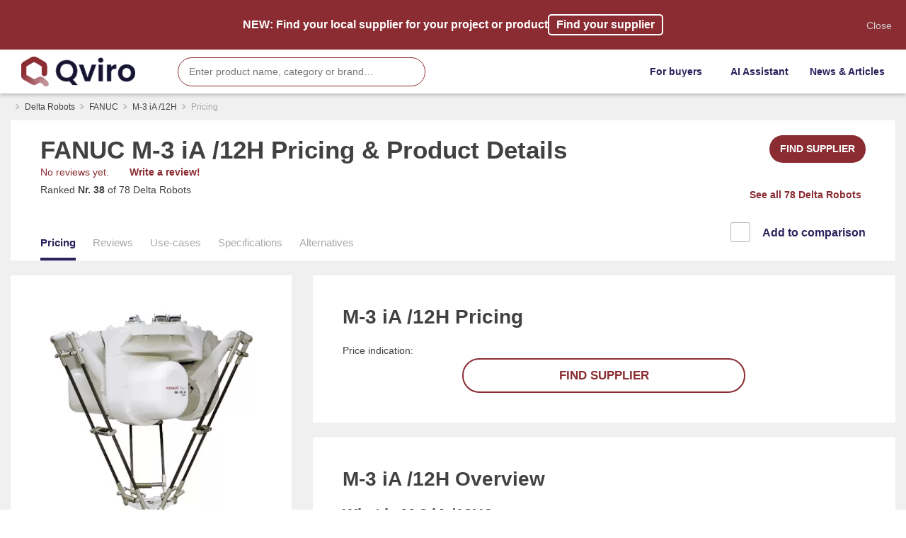

--- FILE ---
content_type: text/html; charset=UTF-8
request_url: https://qviro.com/product/fanuc/m-3-ia-12h
body_size: 18081
content:
<!DOCTYPE html>
<html lang="en">

	<head>
		<meta charset="utf-8"/>
		<meta name="viewport" content="width=device-width, initial-scale=1, shrink-to-fit=no"/>

		<link rel="icon" type="image/png" sizes="32x32" href="https://s3.us-east-1.amazonaws.com/cn-qviro/_favicon/45185/Logo-Icon.webp">
		<link rel="manifest" href="/favicon/site.webmanifest">
		<link rel="mask-icon" href="/favicon/safari-pinned-tab.svg" color="#2a235c">
		<meta name="msapplication-TileColor" content="#2a235c">
		<meta
		name="theme-color" content="#2a235c">
		
				<link rel="canonical" href="https://qviro.com/product/fanuc/m-3-ia-12h" />
			<script id="Cookiebot" src="https://consent.cookiebot.com/uc.js" data-cbid="461cd5f2-5c47-4058-92af-561cdb753cf0" type="text/javascript" async></script>

<script defer data-domain="qviro.com" src="https://plausible.io/js/plausible.js"></script>


<!-- Google Tag Manager -->
<script>(function(w,d,s,l,i){w[l]=w[l]||[];w[l].push({'gtm.start':
new Date().getTime(),event:'gtm.js'});var f=d.getElementsByTagName(s)[0],
j=d.createElement(s),dl=l!='dataLayer'?'&l='+l:'';j.async=true;j.src=
'https://www.googletagmanager.com/gtm.js?id='+i+dl;f.parentNode.insertBefore(j,f);
})(window,document,'script','dataLayer','GTM-MSKN2F6');</script>
<!-- End Google Tag Manager -->

<meta name="facebook-domain-verification" content="pu12jvkwu9yxo25wlog29ri7yd5ig9" />

<!-- Global site tag (gtag.js) - Google Ads: 402300874 -->
<script async src="https://www.googletagmanager.com/gtag/js?id=AW-402300874"></script>
<script>
  window.dataLayer = window.dataLayer || [];
  function gtag(){dataLayer.push(arguments);}
  gtag('js', new Date());

  gtag('config', 'AW-402300874');
</script>

<script type="text/javascript">
    (function(c,l,a,r,i,t,y){
        c[a]=c[a]||function(){(c[a].q=c[a].q||[]).push(arguments)};
        t=l.createElement(r);t.async=1;t.src="https://www.clarity.ms/tag/"+i;
        y=l.getElementsByTagName(r)[0];y.parentNode.insertBefore(t,y);
    })(window, document, "clarity", "script", "70hdnyddi6");
</script>


<script> (function(){ window.ldfdr = window.ldfdr || {}; (function(d, s, ss, fs){ fs = d.getElementsByTagName(s)[0]; function ce(src){ var cs  = d.createElement(s); cs.src = src; setTimeout(function(){fs.parentNode.insertBefore(cs,fs)}, 1); } ce(ss); })(document, 'script', 'https://sc.lfeeder.com/lftracker_v1_lAxoEaKJBw14OYGd.js'); })(); </script>
  		<!--Bootstrap CSS-->
 		<link rel="stylesheet" href="/css/bootstrap.min.css" />
  		<!--Google Fonts CSS-->
  		<link media="none" async href="https://fonts.googleapis.com/css2?family=Inter:wght@300;400;500;700&display=swap" rel="stylesheet" />

  		<!--Custom CSS-->
  		<link rel="stylesheet" href="/css/global.css?v=165" />
  		<link rel="stylesheet" href="/css/style.css?v=165" />
		
		<!-- Start of HubSpot Embed Code -->
		<script type="text/javascript" id="hs-script-loader" async defer src="//js.hs-scripts.com/20341060.js"></script>
		<!-- End of HubSpot Embed Code -->
							
				<script type="application/ld+json">
	[
				]
	</script>
	
		<style>:root
		{
			--primary-color: #2a235c;

			--secondary-color: #8a2c32;

			--secondary-light-color: #fadfe0;

			--light-gray-color: #f0f0f0;

			--medium-gray-color: #a8a8a8;

			--dark-gray-color: #414141;

			--navbar-color: #ffffff;
		}
	</style>

<script type="text/javascript" data-cookieconsent="ignore" src="https://unpkg.com/htmx.org@1.7.0/dist/htmx.js"></script>

<title>QVIRO | FANUC M-3 iA /12H Reviews, Price, Use-cases, Compare Delta…</title><meta name="generator" content="SEOmatic">
<meta name="description" content="This model comes with a high-speed wrist designed for low to medium payload applications. Added cable protection is provided by routing services through…">
<meta name="referrer" content="no-referrer-when-downgrade">
<meta name="robots" content="all">
<meta content="105784457770272" property="fb:profile_id">
<meta content="en_US" property="og:locale">
<meta content="QVIRO" property="og:site_name">
<meta content="website" property="og:type">
<meta content="https://qviro.com/product/fanuc/m-3-ia-12h" property="og:url">
<meta content="FANUC M-3 iA /12H Reviews, Price, Use-cases, Compare Delta robots on…" property="og:title">
<meta content="This model comes with a high-speed wrist designed for low to medium payload applications. Added cable protection is provided by routing services through the robot&#039;s hollow wrist. This makes this model ideally suited to environments where snagging could be an issue." property="og:description">
<meta content="https://s3.us-east-1.amazonaws.com/cn-qviro/INT-RO-PR-M312H-1.jpg" property="og:image">
<meta content="1200" property="og:image:width">
<meta content="630" property="og:image:height">
<meta content="M-3 iA /12H" property="og:image:alt">
<meta content="https://www.instagram.com/qviro.official/" property="og:see_also">
<meta content="https://www.youtube.com/channel/UCnmLlGE2wkjU4TZYlBeb9SA" property="og:see_also">
<meta content="https://www.linkedin.com/company/42684249/admin/" property="og:see_also">
<meta content="https://www.facebook.com/qviro.official" property="og:see_also">
<link href="https://qviro.com/product/fanuc/m-3-ia-12h" rel="canonical">
<link href="https://qviro.com" rel="home">
<link type="text/plain" href="https://qviro.com/humans.txt" rel="author">
<link href="https://qviro.com/cpresources/45da6e78/css/frontend.css?v=1757543154" rel="stylesheet">
<link href="https://cdnjs.cloudflare.com/ajax/libs/ion-rangeslider/2.3.1/css/ion.rangeSlider.min.css" rel="stylesheet">
<link href="https://qviro.com/cpresources/3714029f/css/range-slider.css?v=1757543140" rel="stylesheet"></head>

<body class="
	product-entry
	
	">

	<header class="menu header">
		<div class="container">
			<div class="d-flex flex-wrap align-items-center justify-content-between">
							<div class="header-content d-flex align-items-center justify-content-between">
					<div class="header-column">
						<a href="/" class="logo d-block">
							<img src="https://s3.us-east-1.amazonaws.com/cn-qviro/_headerLogo/919361/qviro-logo-with-name.webp" alt="logo" class="d-block"/>
						</a>
					</div>
					<div class="header-column">
											</div>
					<div class="header-column search-wrap">
												<script src="//cdn.jsdelivr.net/algoliasearch/3/algoliasearch.min.js" data-cookieconsent="ignore"></script>
<script src="//cdn.jsdelivr.net/autocomplete.js/0/autocomplete.min.js" data-cookieconsent="ignore"></script>
<link href="https://cdn.jsdelivr.net/npm/@algolia/autocomplete-theme-classic" rel="stylesheet">
<form novalidate="novalidate" onsubmit="return false;" class="search">
    <div role="search" class="searchbox__wrapper">
        <input type="text" name="search" id="search-input-nav" placeholder="Enter product name, category or brand…" />
    </div>
    <button type="submit" aria-label="search" >
								<i class="fas fa-search" alt="search"></i>
							</button>
</form>



    <script>
        
        var client = algoliasearch("NAKEJME43L", "e3ea00da61925d553f2653ffdcfbffdb")
  var index = client.initIndex('products');
  var index_categories = client.initIndex('categories');
  var index_companies = client.initIndex('companies');
  var position = 'nav';
  var noGroupsFilter = 'group:false';
  var sources = [
    {
      source: autocomplete.sources.hits( index_categories, {hitsPerPage: 2}),
      displayKey: 'title',
      templates: {
        header() {
            return "<div class='search_wrapper'><span class='search_header'>Categories</span></div>";
          },
        suggestion: function(suggestion) {
          var sugTemplate = "<div class='search_wrapper'><img class='search_img'  src='"+ suggestion.image +"' onerror='imgError(this);' /><div class='search_info_wrapper'><span class='search_title'>"+ suggestion._highlightResult.title.value +"</b></span></div></div>";
          return sugTemplate;
        }
      }
    },
    {
      source: autocomplete.sources.hits( index, {hitsPerPage: 5, filters: noGroupsFilter}),
      displayKey: 'title',
      templates: {
        header() {
            return "<div class='search_wrapper'><span class='search_header'>Products</span></div>";
          },
        suggestion: function(suggestion) {
          var sugTemplate = "<div class='search_wrapper'><img class='search_img'  src='"+ suggestion.image +"' onerror='imgError(this);' /><div class='search_info_wrapper'><span class='search_title'>"+ suggestion._highlightResult.company.title.value +" <b>"+ suggestion._highlightResult.title.value +"</b></span><span class='search_info'>"+ suggestion._highlightResult.specificationString.value +"</span></div></div>";
          return sugTemplate;
        }
      }
    },
    {
      source: autocomplete.sources.hits( index_companies, {hitsPerPage: 2}),
      displayKey: 'title',
      templates: {
        header() {
            return "<div class='search_wrapper'><span class='search_header'>Manufacturers</span></div>";
          },
        suggestion: function(suggestion) {
          var sugTemplate = "<div class='search_wrapper'><img class='search_img'  src='"+ suggestion.image +"' onerror='imgError(this);' /><div class='search_info_wrapper'><span class='search_title'>"+ suggestion._highlightResult.title.value +"</b></span></div></div>";
          return sugTemplate;
        }
      }
    }
  ];
  if(position == "review-collection"){
    sources = [ {
      source: autocomplete.sources.hits( index, {hitsPerPage: 10}),
      displayKey: 'title',
      templates: {
        header() {
            return "<div class='search_wrapper'><span class='search_header'>Products</span></div>";
          },
        suggestion: function(suggestion) {
          var sugTemplate = "<div class='search_wrapper'><img class='search_img'  src='"+ suggestion.image +"' onerror='imgError(this);' /><div class='search_info_wrapper'><span class='search_title'>"+ suggestion._highlightResult.company.title.value +" <b>"+ suggestion._highlightResult.title.value +"</b></span><span class='search_info'>"+ suggestion._highlightResult.specificationString.value +"</span></div></div>";
          return sugTemplate;
        }
      }
    }];
  }
  var myAutocomplete = autocomplete('#search-input-nav', {hint: false}, sources).on('autocomplete:selected', function(event, suggestion, dataset) {
    console.log(suggestion, dataset);
    if(position == "review-collection"){
      window.location.href = suggestion.url + "/review";
    }
    else{
          window.location.href = suggestion.url;
    }

  });

document.querySelector(".searchbox [type='reset']").addEventListener("click", function() {
	document.querySelector(".aa-input").focus();
	this.classList.add("hide");
	myAutocomplete.autocomplete.setVal("");
});

document.querySelector("#search-input").addEventListener("keyup", function() {
	var searchbox = document.querySelector(".aa-input");
	var reset = document.querySelector(".searchbox [type='reset']");
	if (searchbox.value.length === 0){
		reset.classList.add("hide");
	} else {
	  reset.classList.remove('hide');
  }
});    

function imgError(image) {
    image.onerror = "";
    image.src = "/images/placeholder.png";
    return true;
}
    </script>
						
					</div>
				</div>
							<div class="nav-icon transition-all" onclick="openNav()"></div>
				
				<ul class="header-menu  align-items-center justify-content-end">
																								<li class="dropdown">
									<a href="#" class="compare-toggle dropdown-toggle d-flex align-items-center" data-toggle="dropdown" aria-haspopup="true" aria-expanded="false">
										<span>For buyers</span>
										<span>
											<i class="fas fa-angle-down"></i>
										</span>
									</a>
									<div class="dropdown-menu dropdown-menu-right" aria-labelledby="dropdownMenuButton">
																					<a href="https://qviro.com/alina" class="d-flex justify-content-end view-comparison-link text-right">
												<span>AI Automation Assistant</span>
												<span>
													<i class="fas fa-angle-right"></i>
												</span>
											</a>
																					<a href="https://qviro.com/match?utm_campaign=header&amp;utm_source=qviro" class="d-flex justify-content-end view-comparison-link text-right">
												<span>Find local suppliers</span>
												<span>
													<i class="fas fa-angle-right"></i>
												</span>
											</a>
																					<a href="https://qviro.com/categories" class="d-flex justify-content-end view-comparison-link text-right">
												<span>Discover products</span>
												<span>
													<i class="fas fa-angle-right"></i>
												</span>
											</a>
																					<a href="https://qviro.com/applications" class="d-flex justify-content-end view-comparison-link text-right">
												<span>Browse applications</span>
												<span>
													<i class="fas fa-angle-right"></i>
												</span>
											</a>
																			</div>
								</li>
																									<li>
									<a href="https://qviro.com/alina">AI Assistant</a>
								</li>
																										<li>
									<a href="https://qviro.com/blog">News &amp; Articles</a>
								</li>
																					
					<div id="component-akxkov" class="sprig-component" data-hx-target="this" data-hx-include="this" data-hx-trigger="load" data-hx-get="https://qviro.com/index.php?p=actions/sprig-core/components/render" data-hx-vals="{&quot;sprig:siteId&quot;:&quot;e3b3a985fa58a53cfa5482c4f6aa944608a90da82fa99a6aedede2c494dc1d6f1&quot;,&quot;sprig:template&quot;:&quot;12b95bcfa77b83bbc58337ec166c70bb21cb93b602594225adec2e4b72c5cc34\/dynamic-components\/userNavbarComponent&quot;,&quot;sprig:component&quot;:&quot;d233c9ea71430dc0fb214478b8028fae100ec639f21fc697630b2971369ec184&quot;,&quot;sprig:variables[url]&quot;:&quot;0d8402d67788aa9e5b1708c4b8ee508a4a3b6f97e5c038fbd3ed5b9e012ea71c\/product\/fanuc\/m-3-ia-12h&quot;}" s-trigger="load"></div>
					
				</ul>
			</div>
		</div>
	</header>
	
		<script src='https://esm.sh/preact'></script>
	<script src="https://cdn.jsdelivr.net/npm/@algolia/recommend-js"></script>
	<script src="https://cdn.jsdelivr.net/npm/@algolia/recommend"></script>
	<script>
  const { frequentlyBoughtTogether, relatedProducts, trendingItems, trendingFacets } = window['@algolia/recommend-js'];
  const recommend = window['@algolia/recommend'];
</script>
	<!-- Include SEO INFO -->
	

		

	<main class="main pt-0">
		<div class="container">
							<ul class="breadcrumbs d-flex flex-wrap">
		<li>
			<a href="/"><i class="fas fa-home"></i></a>
		</li>
					<li>
				<a href="https://qviro.com/product-category/parallel-robots">Delta Robots</a>
			</li>
				<li>
			<a href="https://qviro.com/companies/fanuc">FANUC</a>
		</li>
		<li>
			<a href="https://qviro.com/companies/fanuc">M-3 iA /12H</a>
		</li>
									<li>Pricing</li>
						</ul>

											<div class="row mb-4">
		<div class="col">
			<div class="bg-white pt-4 px-3 px-md-5">
				<div class="row">
					<div class="col-12 col-lg-8 mb-4">
												<h1 class="graphikBold-font productPage-title">
																<a href="https://qviro.com/companies/fanuc">FANUC</a>
									M-3 iA /12H
														<span class="graphikRegular-font">
																		Pricing &amp; Product Details
																</span>
						</h1>
												<div id="component-xqrxba" class="sprig-component" data-hx-target="this" data-hx-include="this" data-hx-trigger="load" data-hx-get="https://qviro.com/index.php?p=actions/sprig-core/components/render" data-hx-vals="{&quot;sprig:siteId&quot;:&quot;e3b3a985fa58a53cfa5482c4f6aa944608a90da82fa99a6aedede2c494dc1d6f1&quot;,&quot;sprig:template&quot;:&quot;c6a5353f4e3c1327b760a0763d7876d56fc376356ea3780e4c3a892bf1b47b6e\/dynamic-components\/productEditButtonsComponent&quot;,&quot;sprig:component&quot;:&quot;d233c9ea71430dc0fb214478b8028fae100ec639f21fc697630b2971369ec184&quot;,&quot;sprig:variables[id]&quot;:&quot;37e398ee572a057c01ba7a5ac25278f0f461291107d2cab606e27f5eb5b7343685504&quot;}" s-trigger="load"></div>
						

												<div class="productPage-ratings mb-1 d-flex flex-wrap align-items-center ">
							<div class="rating-stars d-flex align-items-center">
								<a href="#reviews" aria-label="leave a review">
																											No reviews yet.
								</a>
							</div>
														<span class="ml-3">
								<a href="/product/fanuc/m-3-ia-12h/reviews/review?back=&filterIds=&search=&ordening=&page=" class="text-bold">Write a review!</a>
							</span>
						</div>
																			<p>Ranked <b>Nr. 38</b> <a href="https://qviro.com/product-category/parallel-robots"> of 78 Delta Robots</a>
							</p>
																	</div>
					<div class="col-12 col-lg-4 mb-4 text-lg-right d-md-flex d-none align-items-center d-lg-block flex-wrap">
						
						
        <a  href="https://3pma6lbfuq2.typeform.com/to/KkhBXle8" target="_blank" type="button" class="btn btn-secondary mb-3">FIND SUPPLIER</a>
        
						<p class="mb-3 ml-2">
							<a class="browse-link text-bold inter-font d-inline-flex align-items-center mt-4 secondary-color" href="https://qviro.com/product-category/parallel-robots">See all 78 Delta Robots<span class="browse-icon">
									<i class="fas fa-angle-right"></i>
								</span>
							</a>
						</p>

					</div>

					<div class="col-12 col-lg-8 mt-4 mt-lg-0 order-12 order-lg-1">
						<div class="productPage-tabs-wrap">
							<div class="productPage-tabs">
								<ul class="d-flex align-items-center">
									<li>
										<a class="active" href="/product/fanuc/m-3-ia-12h">Pricing</a>
									</li>
									<li>
										<a class="" href="/product/fanuc/m-3-ia-12h/reviews">Reviews</a>
									</li>
									<li>
										<a class="" href="/product/fanuc/m-3-ia-12h/use-cases">Use-cases</a>
									</li>
									<li>
										<a class="" href="/product/fanuc/m-3-ia-12h/specifications">Specifications</a>
									</li>
									<li>
										<a class="" href="/product/fanuc/m-3-ia-12h/alternatives">Alternatives</a>
									</li>

								</ul>
							</div>
						</div>
					</div>

					<div class="col-12 col-lg-4 order-1 order-lg-12 text-lg-right">
						<div id="component-lkrkcr" class="sprig-component" data-hx-target="this" data-hx-include="this" data-hx-trigger="load" data-hx-get="https://qviro.com/index.php?p=actions/sprig-core/components/render" data-hx-vals="{&quot;sprig:siteId&quot;:&quot;e3b3a985fa58a53cfa5482c4f6aa944608a90da82fa99a6aedede2c494dc1d6f1&quot;,&quot;sprig:template&quot;:&quot;92e3ecb8ec41c9cf797d126fa70b9955a72ca0aea64bbaf28b1b410682197243\/dynamic-components\/compareCheckboxComponent&quot;,&quot;sprig:component&quot;:&quot;d233c9ea71430dc0fb214478b8028fae100ec639f21fc697630b2971369ec184&quot;,&quot;sprig:variables[id]&quot;:&quot;37e398ee572a057c01ba7a5ac25278f0f461291107d2cab606e27f5eb5b7343685504&quot;}" s-trigger="load">                 <div class="custom-control custom-checkbox custom-checkbox-lg custom-checkbox-secondary">
            <input  onchange="addToCompare(85504, 'https://qviro.com/product/fanuc/m-3-ia-12h',  'https://s3.us-east-1.amazonaws.com/cn-qviro/_productThumbnail/585492/INT-RO-PR-M312H-1.webp', 'M-3 iA /12H', 'FANUC')" type="checkbox" class="custom-control-input" id="compare-85504" >
            <label class="custom-control-label" for="compare-85504">
                                    Add to comparison
                            </label>
        </div>
</div>
					</div>
				</div>
			</div>
		</div>
	</div>

			<div class="row mb-4">
				<div class="col-md-4 pb-3 pb-md-0 ">
					<div class="scroll-along">
						<div class="bg-white mb-4 p-3 p-md-5 ">
										<div id="carouselExampleIndicators" class="carousel slide" data-ride="carousel" data-interval="false">
				<div class="carousel-inner">
											<div class="carousel-item active">
															<img class="d-block" src="https://s3.us-east-1.amazonaws.com/cn-qviro/_productMain/585492/INT-RO-PR-M312H-1.webp" alt="Product image">
													</div>
														</div>
				<ol class="carousel-indicators">
											<li data-target="#carouselExampleIndicators" data-slide-to="0" class="active"><img class="d-block w-100 lazyload" data-src="https://s3.us-east-1.amazonaws.com/cn-qviro/_productThumbnail/585492/INT-RO-PR-M312H-1.webp" alt="Product image"></li>
														</ol>
			</div>
		
						</div>
						<div id="component-mfqjrw" class="sprig-component" data-hx-target="this" data-hx-include="this" data-hx-trigger="load" data-hx-get="https://qviro.com/index.php?p=actions/sprig-core/components/render" data-hx-vals="{&quot;sprig:siteId&quot;:&quot;e3b3a985fa58a53cfa5482c4f6aa944608a90da82fa99a6aedede2c494dc1d6f1&quot;,&quot;sprig:template&quot;:&quot;3682027d5bc547df46cb6d66356da2952d6d6388e8678c8470290085c09af0e0\/dynamic-components\/addComponent&quot;,&quot;sprig:component&quot;:&quot;d233c9ea71430dc0fb214478b8028fae100ec639f21fc697630b2971369ec184&quot;,&quot;sprig:variables[id]&quot;:&quot;37e398ee572a057c01ba7a5ac25278f0f461291107d2cab606e27f5eb5b7343685504&quot;}" s-trigger="load"></div>
					</div>
				</div>
				<div class="col-md-8 pt-3 pt-md-0">
					<div class="bg-white p-3 p-md-5 mb-4">
						
<h2 class="graphikBold-font mb-4">M-3 iA /12H
	<span class="graphikRegular-font">Pricing</span>
</h2>
	
	<span>Price indication:</span>
	<div id="reveal" class="text-center reveal">
		<div class="d-flex flex-column justify-content-center align-items-center">
			
            
        <a type="button" href="https://3pma6lbfuq2.typeform.com/to/KkhBXle8" target="_blank" class="btn btn-o  btn-md btn-secondary btn-wide">
            FIND SUPPLIER
        </a>
        
		</div>
	</div>
					</div>
					<div class="bg-white p-3 p-md-5">

						
<h2 class="graphikBold-font mb-4">M-3 iA /12H
	<span class="graphikRegular-font">Overview
		<span></h2>
					<h3 class="mb-1">What is M-3 iA /12H?</h3>

			<div class="read-more">
				<div class="less">This model comes with a high-speed wrist designed for low to medium payload applications. Added cable protection is provided by routing services through the robot's hollow wrist. This makes this model ideally suited to environments where snagging could be an issue.</div>
			</div>
		
							<h3 class="mb-3 mt-2">What are the specifications of M-3 iA /12H?</h3>
				<div class="product-table">
		<table>
			<tbody>
																																<tr>
																																									<td width="30%">
																			Payload
																	</td>
								<td width="70%">
									12 kg
								</td>
							</tr>
																																							<tr>
																																									<td width="30%">
																			Reach
																	</td>
								<td width="70%">
									1350 mm
								</td>
							</tr>
																																									
			</tbody>
		</table>
	</div>

			<div class="d-flex justify-content-center align-items-center">
				<a href="/product/fanuc/m-3-ia-12h/specifications" class="browse-link text-bold text-lg inter-font d-inline-flex align-items-center mt-4">
					See all M-3 iA /12H specifications
					<span class="browse-icon">
						<i class="fas fa-angle-right"></i>
					</span>
				</a>
			</div>
		
					</div>
				</div>
			</div>
			<div class="row mb-4">
				<div class="col-md-9">
																				<div class="bg-white p-3 p-md-5 mb-4">
							<div class="d-flex justify-content-between mb-4">
					<h2 class="graphikBold-font">M-3 iA /12H
				<span class="graphikRegular-font">Reviews<span>
			</h2>
		
		<a href="#" onclick="addReview(85504)" class="btn  btn-o btn-md btn-secondary">
			WRITE A REVIEW!
		</a>

	</div>

	<div class="productPage-section" id="reviews">
					
<section id="qarr-display-container">

    <div class="qarr-tab-container">
        <div class="qarr-loader">
            <svg id="el_TB4LYOErT" xmlns="http://www.w3.org/2000/svg" viewBox="0 0 200 200"><style>@-webkit-keyframes el_t27RAwKWgT_Fcwc-ULgI_Animation{26.67%{-webkit-transform: scale(1, 1);transform: scale(1, 1);}42.22%{-webkit-transform: scale(0.95, 0.95);transform: scale(0.95, 0.95);}60%{-webkit-transform: scale(1, 1);transform: scale(1, 1);}64.44%{-webkit-transform: scale(1.05, 1.05);transform: scale(1.05, 1.05);}68.89%{-webkit-transform: scale(1, 1);transform: scale(1, 1);}0%{-webkit-transform: scale(1, 1);transform: scale(1, 1);}100%{-webkit-transform: scale(1, 1);transform: scale(1, 1);}}@keyframes el_t27RAwKWgT_Fcwc-ULgI_Animation{26.67%{-webkit-transform: scale(1, 1);transform: scale(1, 1);}42.22%{-webkit-transform: scale(0.95, 0.95);transform: scale(0.95, 0.95);}60%{-webkit-transform: scale(1, 1);transform: scale(1, 1);}64.44%{-webkit-transform: scale(1.05, 1.05);transform: scale(1.05, 1.05);}68.89%{-webkit-transform: scale(1, 1);transform: scale(1, 1);}0%{-webkit-transform: scale(1, 1);transform: scale(1, 1);}100%{-webkit-transform: scale(1, 1);transform: scale(1, 1);}}@-webkit-keyframes el_ltLH5bNO3u_VVn63xi-t_Animation{24.44%{-webkit-transform: scale(1, 1);transform: scale(1, 1);}33.33%{-webkit-transform: scale(1, 1);transform: scale(1, 1);}42.22%{-webkit-transform: scale(1, 1);transform: scale(1, 1);}0%{-webkit-transform: scale(1, 1);transform: scale(1, 1);}100%{-webkit-transform: scale(1, 1);transform: scale(1, 1);}}@keyframes el_ltLH5bNO3u_VVn63xi-t_Animation{24.44%{-webkit-transform: scale(1, 1);transform: scale(1, 1);}33.33%{-webkit-transform: scale(1, 1);transform: scale(1, 1);}42.22%{-webkit-transform: scale(1, 1);transform: scale(1, 1);}0%{-webkit-transform: scale(1, 1);transform: scale(1, 1);}100%{-webkit-transform: scale(1, 1);transform: scale(1, 1);}}@-webkit-keyframes el_K7cGdM1D5f_aWHbPh3qH_Animation{13.33%{-webkit-transform: translate(0px, 0px);transform: translate(0px, 0px);}33.33%{-webkit-transform: translate(0px, -31px);transform: translate(0px, -31px);}62.22%{-webkit-transform: translate(0px, 0px);transform: translate(0px, 0px);}0%{-webkit-transform: translate(0px, 0px);transform: translate(0px, 0px);}100%{-webkit-transform: translate(0px, 0px);transform: translate(0px, 0px);}}@keyframes el_K7cGdM1D5f_aWHbPh3qH_Animation{13.33%{-webkit-transform: translate(0px, 0px);transform: translate(0px, 0px);}33.33%{-webkit-transform: translate(0px, -31px);transform: translate(0px, -31px);}62.22%{-webkit-transform: translate(0px, 0px);transform: translate(0px, 0px);}0%{-webkit-transform: translate(0px, 0px);transform: translate(0px, 0px);}100%{-webkit-transform: translate(0px, 0px);transform: translate(0px, 0px);}}@-webkit-keyframes el_d1SVzsl53B_-5JlOG5T6_Animation{13.33%{-webkit-transform: translate(0px, 0px);transform: translate(0px, 0px);}33.33%{-webkit-transform: translate(0px, 30px);transform: translate(0px, 30px);}62.22%{-webkit-transform: translate(0px, 0px);transform: translate(0px, 0px);}0%{-webkit-transform: translate(0px, 0px);transform: translate(0px, 0px);}100%{-webkit-transform: translate(0px, 0px);transform: translate(0px, 0px);}}@keyframes el_d1SVzsl53B_-5JlOG5T6_Animation{13.33%{-webkit-transform: translate(0px, 0px);transform: translate(0px, 0px);}33.33%{-webkit-transform: translate(0px, 30px);transform: translate(0px, 30px);}62.22%{-webkit-transform: translate(0px, 0px);transform: translate(0px, 0px);}0%{-webkit-transform: translate(0px, 0px);transform: translate(0px, 0px);}100%{-webkit-transform: translate(0px, 0px);transform: translate(0px, 0px);}}@-webkit-keyframes el_uf3E3wLhxS_XwAf2d0hg_Animation{13.33%{-webkit-transform: translate(0px, 0px);transform: translate(0px, 0px);}33.33%{-webkit-transform: translate(0px, -62px);transform: translate(0px, -62px);}62.22%{-webkit-transform: translate(0px, 0px);transform: translate(0px, 0px);}0%{-webkit-transform: translate(0px, 0px);transform: translate(0px, 0px);}100%{-webkit-transform: translate(0px, 0px);transform: translate(0px, 0px);}}@keyframes el_uf3E3wLhxS_XwAf2d0hg_Animation{13.33%{-webkit-transform: translate(0px, 0px);transform: translate(0px, 0px);}33.33%{-webkit-transform: translate(0px, -62px);transform: translate(0px, -62px);}62.22%{-webkit-transform: translate(0px, 0px);transform: translate(0px, 0px);}0%{-webkit-transform: translate(0px, 0px);transform: translate(0px, 0px);}100%{-webkit-transform: translate(0px, 0px);transform: translate(0px, 0px);}}@-webkit-keyframes el_lPpdAy_zZR_AbaJpcmaL_Animation{13.33%{-webkit-transform: translate(0px, 0px);transform: translate(0px, 0px);}33.33%{-webkit-transform: translate(0px, 60px);transform: translate(0px, 60px);}62.22%{-webkit-transform: translate(0px, 0px);transform: translate(0px, 0px);}0%{-webkit-transform: translate(0px, 0px);transform: translate(0px, 0px);}100%{-webkit-transform: translate(0px, 0px);transform: translate(0px, 0px);}}@keyframes el_lPpdAy_zZR_AbaJpcmaL_Animation{13.33%{-webkit-transform: translate(0px, 0px);transform: translate(0px, 0px);}33.33%{-webkit-transform: translate(0px, 60px);transform: translate(0px, 60px);}62.22%{-webkit-transform: translate(0px, 0px);transform: translate(0px, 0px);}0%{-webkit-transform: translate(0px, 0px);transform: translate(0px, 0px);}100%{-webkit-transform: translate(0px, 0px);transform: translate(0px, 0px);}}#el_TB4LYOErT *{-webkit-animation-duration: 1.5s;animation-duration: 1.5s;-webkit-animation-iteration-count: infinite;animation-iteration-count: infinite;-webkit-animation-timing-function: cubic-bezier(0, 0, 1, 1);animation-timing-function: cubic-bezier(0, 0, 1, 1);}#el_t27RAwKWgT{fill: #cfb6f5;}#el_lPpdAy_zZR{fill: #fff;}#el_d1SVzsl53B{fill: #fff;}#el_ltLH5bNO3u{fill: #fff;}#el_K7cGdM1D5f{fill: #fff;}#el_uf3E3wLhxS{fill: #fff;}#el_lPpdAy_zZR_AbaJpcmaL{-webkit-animation-name: el_lPpdAy_zZR_AbaJpcmaL_Animation;animation-name: el_lPpdAy_zZR_AbaJpcmaL_Animation;-webkit-transform-origin: 50% 50%;transform-origin: 50% 50%;transform-box: fill-box;-webkit-transform: translate(0px, 0px);transform: translate(0px, 0px);-webkit-animation-timing-function: cubic-bezier(0, 0, 0.58, 1);animation-timing-function: cubic-bezier(0, 0, 0.58, 1);}#el_uf3E3wLhxS_XwAf2d0hg{-webkit-animation-name: el_uf3E3wLhxS_XwAf2d0hg_Animation;animation-name: el_uf3E3wLhxS_XwAf2d0hg_Animation;-webkit-transform-origin: 50% 50%;transform-origin: 50% 50%;transform-box: fill-box;-webkit-transform: translate(0px, 0px);transform: translate(0px, 0px);-webkit-animation-timing-function: cubic-bezier(0, 0, 0.58, 1);animation-timing-function: cubic-bezier(0, 0, 0.58, 1);}#el_d1SVzsl53B_-5JlOG5T6{-webkit-animation-name: el_d1SVzsl53B_-5JlOG5T6_Animation;animation-name: el_d1SVzsl53B_-5JlOG5T6_Animation;-webkit-transform-origin: 50% 50%;transform-origin: 50% 50%;transform-box: fill-box;-webkit-transform: translate(0px, 0px);transform: translate(0px, 0px);-webkit-animation-timing-function: cubic-bezier(0, 0, 0.58, 1);animation-timing-function: cubic-bezier(0, 0, 0.58, 1);}#el_K7cGdM1D5f_aWHbPh3qH{-webkit-animation-name: el_K7cGdM1D5f_aWHbPh3qH_Animation;animation-name: el_K7cGdM1D5f_aWHbPh3qH_Animation;-webkit-transform-origin: 50% 50%;transform-origin: 50% 50%;transform-box: fill-box;-webkit-transform: translate(0px, 0px);transform: translate(0px, 0px);-webkit-animation-timing-function: cubic-bezier(0, 0, 0.58, 1);animation-timing-function: cubic-bezier(0, 0, 0.58, 1);}#el_ltLH5bNO3u_VVn63xi-t{-webkit-animation-name: el_ltLH5bNO3u_VVn63xi-t_Animation;animation-name: el_ltLH5bNO3u_VVn63xi-t_Animation;-webkit-transform-origin: 50% 50%;transform-origin: 50% 50%;transform-box: fill-box;-webkit-transform: scale(1, 1);transform: scale(1, 1);-webkit-animation-timing-function: cubic-bezier(0, 0, 0.58, 1);animation-timing-function: cubic-bezier(0, 0, 0.58, 1);}#el_t27RAwKWgT_Fcwc-ULgI{-webkit-animation-name: el_t27RAwKWgT_Fcwc-ULgI_Animation;animation-name: el_t27RAwKWgT_Fcwc-ULgI_Animation;-webkit-transform-origin: 50% 50%;transform-origin: 50% 50%;transform-box: fill-box;-webkit-transform: scale(1, 1);transform: scale(1, 1);}</style><defs/><title>checkmark</title><g id="el_t27RAwKWgT_Fcwc-ULgI" data-animator-group="true" data-animator-type="2"><path id="el_t27RAwKWgT" d="M190,103.84q0-24.9-11.64-45.08a83.84,83.84,0,0,0-32-31.63q-20.34-11.47-45.25-11.48-25.25,0-45.73,11.48A83.53,83.53,0,0,0,23.29,58.76Q11.65,78.93,11.65,103.84t11.64,45.08a83.56,83.56,0,0,0,32.13,31.64Q75.91,192,101.15,192q24.91,0,45.25-11.47a83.87,83.87,0,0,0,32-31.64Q190,128.76,190,103.84Z"/></g><g id="el_lPpdAy_zZR_AbaJpcmaL" data-animator-group="true" data-animator-type="0"><path id="el_lPpdAy_zZR" d="M85.56,36.47h29.11a7.46,7.46,0,1,1,0,14.91H85.56a7.46,7.46,0,0,1,0-14.91Z"/></g><g id="el_d1SVzsl53B_-5JlOG5T6" data-animator-group="true" data-animator-type="0"><rect id="el_d1SVzsl53B" x="44.53" y="66.43" width="111.18" height="14.91" rx="7.46" ry="7.46"/></g><g id="el_ltLH5bNO3u_VVn63xi-t" data-animator-group="true" data-animator-type="2"><path id="el_ltLH5bNO3u" d="M163,111.3H38.7a7.46,7.46,0,0,1,0-14.91H163a7.46,7.46,0,1,1,0,14.91Z"/></g><g id="el_K7cGdM1D5f_aWHbPh3qH" data-animator-group="true" data-animator-type="0"><path id="el_K7cGdM1D5f" d="M149,142.45H52.69a7.46,7.46,0,0,1,0-14.92H149a7.46,7.46,0,0,1,0,14.92Z"/></g><g id="el_uf3E3wLhxS_XwAf2d0hg" data-animator-group="true" data-animator-type="0"><path id="el_uf3E3wLhxS" d="M115.38,173.59H86.27a7.46,7.46,0,0,1,0-14.91h29.11a7.46,7.46,0,1,1,0,14.91Z"/></g></svg>        </div>

                    
            <div id="qarr-tab-reviews" class="qarr-tab-content active pager-style-arrows" data-display-id="713620" data-element-id="85504" data-qarr-reviews>
                <!--<div class="productPage-section-header col-lg-10 d-flex justify-content-between text-left">
    <h2></h2>
</div -->
                <div class="productPage-section-header text-center">
                                        <ul class="section-header-ratings">
    <li>
        <p class="text-lg m-0"><strong>Overall</strong></p>
        <div class="productPage-ratings d-flex align-items-center m-0">
            <div class="rating-stars d-flex align-items-center">
                                                                                                                                                <i class="far fa-star"></i>
                                                                                                            <i class="far fa-star"></i>
                                                                                                            <i class="far fa-star"></i>
                                                                                                            <i class="far fa-star"></i>
                                                                                                            <i class="far fa-star"></i>
                                                                </div>
            <p><span>0/5 (0)</span></p>
        </div>
            </li>
</ul>                </div>

                                        
                                        <div class="productPage-section-header text-center d-none">
                            <div class="button-group d-flex align-items-center justify-content-center">
                <div class="btn btn-o btn-secondary qarr-btn" onclick="addReview()"  id="reviewModal">Write Review</div>
            </div>
                    </div>

                                
                    

<div id="qarr-reviews-container" class="productPage-section-content"
     data-element-type="owldesign\qarr\elements\Review"
     data-pagination-style="arrows"
     data-page-trigger="p"
     data-current-page="1"
     data-order="dateCreated desc"
     data-limit="2"
     data-total-pages="1"
     data-offset="0"
     data-element-id="85504">

    <div class="qarr-entries-set" id="1009279221">
                    <div style="text-align: center;" class="qarr-entry-empty">No reviews yet, be the first to leave a review.</div>
            </div>

</div>

<div class="qarr-entries-footer">
    </div>                
            </div>
        
            </div>

</section>

<script>
    window.QARR = {};
    QARR.csrfTokenName = "CRAFT_CSRF_TOKEN";
    QARR.csrfTokenValue = "XcobT0CU15tRl2n2OCgugsARp9WF75uIEkVVXhbQULQz_kpHqiIBF2W9Snwi0b_MBuUOjE5Df8axS\u002DWZ4bfJ_2IBHnNTqWmNcLpzI8xpcyU\u003D";
    QARR.elementId = "85504";
    QARR.elementTypeId = "1";
    QARR.actionUrl = "https://qviro.com/index.php?p=actions//";
    QARR.limit = "2";
</script>

	</div>
			<div class="row justify-content-center mt-4">
			<a href="/product/fanuc/m-3-ia-12h/reviews" class="btn btn-wide btn-md btn-secondary">
				READ ALL 0 REVIEWS
			</a>
		</div>
	
					</div>
														</div>

				<div class="col-md-3">
					<div class="bg-white p-3 p-md-5 scroll-along">				
						<h2 class="graphikBold-font mb-4">
	<span class="graphikRegular-font">Top Rated
	</span>
	M-3 iA /12H
	<span class="graphikRegular-font">Alternatives
	</span>
</h2>

<div id="relatedProducts">
	
</div>
<script>
	const recommendClient = recommend('NAKEJME43L', 'e3ea00da61925d553f2653ffdcfbffdb')

	
recommendClient.getRelatedProducts([
  {
    indexName: 'products',
    objectID: '85504',
	maxRecommendations: 5,
  },
])
.then(({ results }) => {
  console.log(results);
  results[0].hits.forEach((item) => {
	let ratingElement = '';
	let score = item.rating;
	//loop 5 times
	for (let i = 0; i < 5; i++) {
		//if score is greater than 0.5, add a full star
		if (score > 0.5) {
			ratingElement += `<i class="fas fa-star"></i>`;
		} else if (score > 0) {
			//if score is greater than 0, add a half star
			ratingElement += `<i class="fas fa-star-half-alt"></i>`;
		} else {
			//if score is 0, add an empty star
			ratingElement += `<i class="far fa-star"></i>`;
		}
		//decrement score by 1
		score--;
	}
	$('#relatedProducts').append(`
					<div class="row mb-4 ml-2 ">
					<div class="image-card col-md-6">
						<img data-src="${item.image}" alt="" class="d-block lazyload" onerror="imgError(this);"/>
					</div>
					<div class="col-md-6">
						<h5 class="inter-font">
							<a class="pr-2" href="`+item.company.url+`">
								${item.company.title}
							</a>
							<a href="${item.url}">
								${item.title}
							</a>
						</h5>
						${item.count ? `<div class="rating d-flex flex-column">
							<div class="rating-stars d-flex mb-1 mt-2">
								${ratingElement}
							</div>
							
								<p>${item.rating}/5 (${item.count})</p>
						
						</div>` : ''}
					</div>
				</div>`);
  });
})
.catch(err => {
  console.log(err);
});


</script>

<a href="/product/fanuc/m-3-ia-12h/alternatives" class="browse-link text-bold text-lg inter-font d-inline-flex align-items-center mt-4">
	See all M-3 iA /12H Alternatives
	<span class="browse-icon">
		<i class="fas fa-angle-right"></i>
	</span>
</a>
					</div>
				</div>

			</div>
		</main>
		<!--End Main-->	
		<!-- Include modals -->


				

		
							<div class="modal fade" id="review-modal" tabindex="-1" aria-labelledby="loginModalLabel" style="display: none" aria-hidden="true">
    <div class="modal-dialog">
        <div class="modal-content">
            <div class="modal-header">
                <button type="button" class="close" data-dismiss="modal" aria-label="Close">
                    <span aria-hidden="true">×</span>
                </button>
            </div>
            <div id="component-taduwc" class="sprig-component" data-hx-target="this" data-hx-include="this" data-hx-trigger="refresh" data-hx-get="https://qviro.com/index.php?p=actions/sprig-core/components/render" data-hx-vals="{&quot;sprig:siteId&quot;:&quot;e3b3a985fa58a53cfa5482c4f6aa944608a90da82fa99a6aedede2c494dc1d6f1&quot;,&quot;sprig:template&quot;:&quot;bb003bd700e531eebef6f56d170cb0e08a22f0300cfe415e3c2bfbbdccdf37c1\/dynamic-components\/review\/content&quot;,&quot;sprig:component&quot;:&quot;d233c9ea71430dc0fb214478b8028fae100ec639f21fc697630b2971369ec184&quot;,&quot;sprig:variables[productId]&quot;:&quot;37e398ee572a057c01ba7a5ac25278f0f461291107d2cab606e27f5eb5b7343685504&quot;}"><input type="hidden" id="review-product-id" name="productId" value="85504">
        <div id="review-content">
                    
        <input type="hidden" name="type" value="register">
    <div class="login-modal-content">
        <div class="register-form">
            <div class="form-block"> 
                                    <div class="section-header">
                        <div style="display:flex">
                            <div class="thumbnail-wrapper">
                                <img class="review-thumbnail" src="https://s3.us-east-1.amazonaws.com/cn-qviro/_productThumbnail/585492/INT-RO-PR-M312H-1.webp">
                            </div>
                            <h4 class="">
                                You are about to write a review for M-3 iA /12H. First, create an account.
                            </h4>
                        </div>
                    
                        <h5 class="graphikBold-font mt-4">Register</h5>
                        <p class="red-alpha-color">
                        </p>
                    </div>
                                        <script>
  htmx.config.requestClass = 'loading';
</script>
<style>

    button .spinner{
	display: none;
}
button span{
	display: block;
}
button.loading .spinner{
	display: block;
}
button.loading span{
	display: none;
}
button.loading{
	pointer-events: none;
}
</style>
    <form id="registerGIT" class="section-content" method="post" sprig s-method="post" s-indicator="#submit-btn" s-action="specifications/custom-user/save-user" accept-charset="UTF-8" data-hx-headers="{&quot;X-CSRF-Token&quot;:&quot;XcobT0CU15tRl2n2OCgugsARp9WF75uIEkVVXhbQULQz_kpHqiIBF2W9Snwi0b_MBuUOjE5Df8axS-WZ4bfJ_2IBHnNTqWmNcLpzI8xpcyU=&quot;}" data-hx-post="https://qviro.com/index.php?p=actions/sprig-core/components/render&amp;sprig:action=eb21c1245eeba51e50223fc137bdcaddfa23eb8b173a1b8da918ee259e012d1especifications/custom-user/save-user" data-hx-indicator="#submit-btn" data-sprig-parsed>
        <input type="hidden" name="CRAFT_CSRF_TOKEN" value="XcobT0CU15tRl2n2OCgugsARp9WF75uIEkVVXhbQULQz_kpHqiIBF2W9Snwi0b_MBuUOjE5Df8axS-WZ4bfJ_2IBHnNTqWmNcLpzI8xpcyU=">
        <input type="hidden" name="action" value="specifications/custom-user/save-user">
                <input type="hidden" name="location" value="review">
                    <div class="form-group">
        <div class="form-field-wrap">
            <p class="inter-font d-flex align-items-center">
                <span>First name</span>
                <span class="required-star"><img src="/images/star.svg" alt="" class="d-block" /></span>
            </p>
            <input required type="text" class="form-field" placeholder="" id="first-name" name="firstName"  />
        </div>
            </div>
    <div class="form-group">
        <div class="form-field-wrap">
            <p class="inter-font d-flex align-items-center">
                <span>Last name</span>
                <span class="required-star"><img src="/images/star.svg" alt="" class="d-block" /></span>
            </p>
            <input required type="text" class="form-field" placeholder="" id="last-name" name="lastName"  />
        </div>
            </div>

    <div class="form-group">
        <div class="form-field-wrap">
            <p class="inter-font d-flex align-items-center">
                <span>Country</span>
                <span class="required-star"><img src="/images/star.svg" alt="" class="d-block" /></span>
            </p>

            <select required class="form-field" placeholder="Select your country..." name="fields[country]">
                														<option value="" disabled selected>Select your country...</option>
													                <option value="Afghanistan">Afghanistan</option>
                <option value="Åland Islands">Åland Islands</option>
                <option value="Albania">Albania</option>
                <option value="Algeria">Algeria</option>
                <option value="American Samoa">American Samoa</option>
                <option value="Andorra">Andorra</option>
                <option value="Angola">Angola</option>
                <option value="Anguilla">Anguilla</option>
                <option value="Antarctica">Antarctica</option>
                <option value="Antigua and Barbuda">Antigua and Barbuda</option>
                <option value="Argentina">Argentina</option>
                <option value="Armenia">Armenia</option>
                <option value="Aruba">Aruba</option>
                <option value="Australia">Australia</option>
                <option value="Austria">Austria</option>
                <option value="Azerbaijan">Azerbaijan</option>
                <option value="Bahamas">Bahamas</option>
                <option value="Bahrain">Bahrain</option>
                <option value="Bangladesh">Bangladesh</option>
                <option value="Barbados">Barbados</option>
                <option value="Belarus">Belarus</option>
                <option value="Belgium">Belgium</option>
                <option value="Belize">Belize</option>
                <option value="Benin">Benin</option>
                <option value="Bermuda">Bermuda</option>
                <option value="Bhutan">Bhutan</option>
                <option value="Bolivia">Bolivia</option>
                <option value="Bosnia and Herzegovina">Bosnia and Herzegovina</option>
                <option value="Botswana">Botswana</option>
                <option value="Bouvet Island">Bouvet Island</option>
                <option value="Brazil">Brazil</option>
                <option value="British Indian Ocean Territory">British Indian Ocean Territory</option>
                <option value="Brunei Darussalam">Brunei Darussalam</option>
                <option value="Bulgaria">Bulgaria</option>
                <option value="Burkina Faso">Burkina Faso</option>
                <option value="Burundi">Burundi</option>
                <option value="Cambodia">Cambodia</option>
                <option value="Cameroon">Cameroon</option>
                <option value="Canada">Canada</option>
                <option value="Cape Verde">Cape Verde</option>
                <option value="Cayman Islands">Cayman Islands</option>
                <option value="Central African Republic">Central African Republic</option>
                <option value="Chad">Chad</option>
                <option value="Chile">Chile</option>
                <option value="China">China</option>
                <option value="Christmas Island">Christmas Island</option>
                <option value="Cocos (Keeling) Islands">Cocos (Keeling) Islands</option>
                <option value="Colombia">Colombia</option>
                <option value="Comoros">Comoros</option>
                <option value="Congo">Congo</option>
                <option value="Congo, The Democratic Republic of The">Congo, The Democratic Republic of The</option>
                <option value="Cook Islands">Cook Islands</option>
                <option value="Costa Rica">Costa Rica</option>
                <option value="Cote D'ivoire">Cote D'ivoire</option>
                <option value="Croatia">Croatia</option>
                <option value="Cuba">Cuba</option>
                <option value="Cyprus">Cyprus</option>
                <option value="Czech Republic">Czech Republic</option>
                <option value="Denmark">Denmark</option>
                <option value="Djibouti">Djibouti</option>
                <option value="Dominica">Dominica</option>
                <option value="Dominican Republic">Dominican Republic</option>
                <option value="Ecuador">Ecuador</option>
                <option value="Egypt">Egypt</option>
                <option value="El Salvador">El Salvador</option>
                <option value="Equatorial Guinea">Equatorial Guinea</option>
                <option value="Eritrea">Eritrea</option>
                <option value="Estonia">Estonia</option>
                <option value="Ethiopia">Ethiopia</option>
                <option value="Falkland Islands (Malvinas)">Falkland Islands (Malvinas)</option>
                <option value="Faroe Islands">Faroe Islands</option>
                <option value="Fiji">Fiji</option>
                <option value="Finland">Finland</option>
                <option value="France">France</option>
                <option value="French Guiana">French Guiana</option>
                <option value="French Polynesia">French Polynesia</option>
                <option value="French Southern Territories">French Southern Territories</option>
                <option value="Gabon">Gabon</option>
                <option value="Gambia">Gambia</option>
                <option value="Georgia">Georgia</option>
                <option value="Germany">Germany</option>
                <option value="Ghana">Ghana</option>
                <option value="Gibraltar">Gibraltar</option>
                <option value="Greece">Greece</option>
                <option value="Greenland">Greenland</option>
                <option value="Grenada">Grenada</option>
                <option value="Guadeloupe">Guadeloupe</option>
                <option value="Guam">Guam</option>
                <option value="Guatemala">Guatemala</option>
                <option value="Guernsey">Guernsey</option>
                <option value="Guinea">Guinea</option>
                <option value="Guinea-bissau">Guinea-bissau</option>
                <option value="Guyana">Guyana</option>
                <option value="Haiti">Haiti</option>
                <option value="Heard Island and Mcdonald Islands">Heard Island and Mcdonald Islands</option>
                <option value="Holy See (Vatican City State)">Holy See (Vatican City State)</option>
                <option value="Honduras">Honduras</option>
                <option value="Hong Kong">Hong Kong</option>
                <option value="Hungary">Hungary</option>
                <option value="Iceland">Iceland</option>
                <option value="India">India</option>
                <option value="Indonesia">Indonesia</option>
                <option value="Iran, Islamic Republic of">Iran, Islamic Republic of</option>
                <option value="Iraq">Iraq</option>
                <option value="Ireland">Ireland</option>
                <option value="Isle of Man">Isle of Man</option>
                <option value="Israel">Israel</option>
                <option value="Italy">Italy</option>
                <option value="Jamaica">Jamaica</option>
                <option value="Japan">Japan</option>
                <option value="Jersey">Jersey</option>
                <option value="Jordan">Jordan</option>
                <option value="Kazakhstan">Kazakhstan</option>
                <option value="Kenya">Kenya</option>
                <option value="Kiribati">Kiribati</option>
                <option value="Korea, Democratic People's Republic of">Korea, Democratic People's Republic of</option>
                <option value="Korea, Republic of">Korea, Republic of</option>
                <option value="Kuwait">Kuwait</option>
                <option value="Kyrgyzstan">Kyrgyzstan</option>
                <option value="Lao People's Democratic Republic">Lao People's Democratic Republic</option>
                <option value="Latvia">Latvia</option>
                <option value="Lebanon">Lebanon</option>
                <option value="Lesotho">Lesotho</option>
                <option value="Liberia">Liberia</option>
                <option value="Libyan Arab Jamahiriya">Libyan Arab Jamahiriya</option>
                <option value="Liechtenstein">Liechtenstein</option>
                <option value="Lithuania">Lithuania</option>
                <option value="Luxembourg">Luxembourg</option>
                <option value="Macao">Macao</option>
                <option value="Macedonia, The Former Yugoslav Republic of">Macedonia, The Former Yugoslav Republic of
                </option>
                <option value="Madagascar">Madagascar</option>
                <option value="Malawi">Malawi</option>
                <option value="Malaysia">Malaysia</option>
                <option value="Maldives">Maldives</option>
                <option value="Mali">Mali</option>
                <option value="Malta">Malta</option>
                <option value="Marshall Islands">Marshall Islands</option>
                <option value="Martinique">Martinique</option>
                <option value="Mauritania">Mauritania</option>
                <option value="Mauritius">Mauritius</option>
                <option value="Mayotte">Mayotte</option>
                <option value="Mexico">Mexico</option>
                <option value="Micronesia, Federated States of">Micronesia, Federated States of</option>
                <option value="Moldova, Republic of">Moldova, Republic of</option>
                <option value="Monaco">Monaco</option>
                <option value="Mongolia">Mongolia</option>
                <option value="Montenegro">Montenegro</option>
                <option value="Montserrat">Montserrat</option>
                <option value="Morocco">Morocco</option>
                <option value="Mozambique">Mozambique</option>
                <option value="Myanmar">Myanmar</option>
                <option value="Namibia">Namibia</option>
                <option value="Nauru">Nauru</option>
                <option value="Nepal">Nepal</option>
                <option value="Netherlands">Netherlands</option>
                <option value="Netherlands Antilles">Netherlands Antilles</option>
                <option value="New Caledonia">New Caledonia</option>
                <option value="New Zealand">New Zealand</option>
                <option value="Nicaragua">Nicaragua</option>
                <option value="Niger">Niger</option>
                <option value="Nigeria">Nigeria</option>
                <option value="Niue">Niue</option>
                <option value="Norfolk Island">Norfolk Island</option>
                <option value="Northern Mariana Islands">Northern Mariana Islands</option>
                <option value="Norway">Norway</option>
                <option value="Oman">Oman</option>
                <option value="Pakistan">Pakistan</option>
                <option value="Palau">Palau</option>
                <option value="Palestinian Territory, Occupied">Palestinian Territory, Occupied</option>
                <option value="Panama">Panama</option>
                <option value="Papua New Guinea">Papua New Guinea</option>
                <option value="Paraguay">Paraguay</option>
                <option value="Peru">Peru</option>
                <option value="Philippines">Philippines</option>
                <option value="Pitcairn">Pitcairn</option>
                <option value="Poland">Poland</option>
                <option value="Portugal">Portugal</option>
                <option value="Puerto Rico">Puerto Rico</option>
                <option value="Qatar">Qatar</option>
                <option value="Reunion">Reunion</option>
                <option value="Romania">Romania</option>
                <option value="Russian Federation">Russian Federation</option>
                <option value="Rwanda">Rwanda</option>
                <option value="Saint Helena">Saint Helena</option>
                <option value="Saint Kitts and Nevis">Saint Kitts and Nevis</option>
                <option value="Saint Lucia">Saint Lucia</option>
                <option value="Saint Pierre and Miquelon">Saint Pierre and Miquelon</option>
                <option value="Saint Vincent and The Grenadines">Saint Vincent and The Grenadines</option>
                <option value="Samoa">Samoa</option>
                <option value="San Marino">San Marino</option>
                <option value="Sao Tome and Principe">Sao Tome and Principe</option>
                <option value="Saudi Arabia">Saudi Arabia</option>
                <option value="Senegal">Senegal</option>
                <option value="Serbia">Serbia</option>
                <option value="Seychelles">Seychelles</option>
                <option value="Sierra Leone">Sierra Leone</option>
                <option value="Singapore">Singapore</option>
                <option value="Slovakia">Slovakia</option>
                <option value="Slovenia">Slovenia</option>
                <option value="Solomon Islands">Solomon Islands</option>
                <option value="Somalia">Somalia</option>
                <option value="South Africa">South Africa</option>
                <option value="South Georgia and The South Sandwich Islands">South Georgia and The South Sandwich
                    Islands</option>
                <option value="Spain">Spain</option>
                <option value="Sri Lanka">Sri Lanka</option>
                <option value="Sudan">Sudan</option>
                <option value="Suriname">Suriname</option>
                <option value="Svalbard and Jan Mayen">Svalbard and Jan Mayen</option>
                <option value="Swaziland">Swaziland</option>
                <option value="Sweden">Sweden</option>
                <option value="Switzerland">Switzerland</option>
                <option value="Syrian Arab Republic">Syrian Arab Republic</option>
                <option value="Taiwan">Taiwan</option>
                <option value="Tajikistan">Tajikistan</option>
                <option value="Tanzania, United Republic of">Tanzania, United Republic of</option>
                <option value="Thailand">Thailand</option>
                <option value="Timor-leste">Timor-leste</option>
                <option value="Togo">Togo</option>
                <option value="Tokelau">Tokelau</option>
                <option value="Tonga">Tonga</option>
                <option value="Trinidad and Tobago">Trinidad and Tobago</option>
                <option value="Tunisia">Tunisia</option>
                <option value="Turkey">Turkey</option>
                <option value="Turkmenistan">Turkmenistan</option>
                <option value="Turks and Caicos Islands">Turks and Caicos Islands</option>
                <option value="Tuvalu">Tuvalu</option>
                <option value="Uganda">Uganda</option>
                <option value="Ukraine">Ukraine</option>
                <option value="United Arab Emirates">United Arab Emirates</option>
                <option value="United Kingdom">United Kingdom</option>
                <option value="United States">United States</option>
                <option value="United States Minor Outlying Islands">United States Minor Outlying Islands</option>
                <option value="Uruguay">Uruguay</option>
                <option value="Uzbekistan">Uzbekistan</option>
                <option value="Vanuatu">Vanuatu</option>
                <option value="Venezuela">Venezuela</option>
                <option value="Viet Nam">Viet Nam</option>
                <option value="Virgin Islands, British">Virgin Islands, British</option>
                <option value="Virgin Islands, U.S.">Virgin Islands, U.S.</option>
                <option value="Wallis and Futuna">Wallis and Futuna</option>
                <option value="Western Sahara">Western Sahara</option>
                <option value="Yemen">Yemen</option>
                <option value="Zambia">Zambia</option>
                <option value="Zimbabwe">Zimbabwe</option>
            </select>
        </div>
            </div>
    <div class="form-group">
        <div class="form-field-wrap">
            <p class="inter-font d-flex align-items-center">
                <span>Company name</span>
                <span class="required-star"><img src="/images/star.svg" alt="" class="d-block" /></span>
            </p>
            <input required type="text" class="form-field" placeholder="" name="fields[companyName]" />

        </div>
            </div>
    <div class="form-group">
        <div class="form-field-wrap">
            <p class="inter-font d-flex align-items-center">
                <span>Phone number</span>
                <span class="required-star"><img src="/images/star.svg" alt="" class="d-block" /></span>
            </p>
            <input required type="text" class="form-field" placeholder="" name="fields[phoneNumber]" />

        </div>
            </div>
    <div class="form-group">
        <div class="form-field-wrap">
            <p class="inter-font d-flex align-items-center">
                <span>Business email address</span>
                <span class="required-star"><img src="/images/star.svg" alt="" class="d-block" /></span>
            </p>
            <input required type="text" class="form-field" placeholder="" name="email" />
        </div>
            </div>

    <div class="form-group">
        <div class="form-field-wrap">
            <p class="inter-font d-flex align-items-center">
                <span>Password</span>
                <span class="required-star"><img src="/images/star.svg" alt="" class="d-block" /></span>
            </p>
            <input required type="password" class="form-field" placeholder="" name="password" />
        </div>
            </div>

    <div class="col-sm-12 columns text-right">
        <button onclick="" id="submit-btn" type="submit" class="btn btn-md btn-secondary btn-box-shadow">
            <i class="fas fa-spinner fa-pulse spinner"></i>
            <span>Register</span>
        </button>
        <div class="notifications mt-4">
            

             
        </div>
    </div>

</form>
                    <div class="col-sm-12 columns text-right mt-3">
                        <span class="link" sprig s-val:type="login" data-hx-get="https://qviro.com/index.php?p=actions/sprig-core/components/render" data-hx-vals="{&quot;type&quot;:&quot;login&quot;}" data-sprig-parsed> Already have an account? </span>
                    </div>
                            </div>
        </div>
    </div>
        
            </div></div>
        </div>
    </div>
</div>

		<script>
function imgError(image) {
    image.onerror = "";
    image.src = "/images/placeholder.png";
    return true;
}
</script>

	
		
		<script>
			
		document.addEventListener('afterBlitzInjectAll', function (event) {
			var privacyModal = new bootstrap.Modal(document.getElementById('gdprModal'), { }); 
		$(function () {
  			if (window.location.hash) {
   				$(hash).modal();
    			var hash = window.location.hash;
    			$(hash).modal("show");
  			}
		});
	});</script>
	
		<footer class="footer d-flex align-items-center justify-content-lg-center">
		<div class="footer-content flex-grow-1 d-md-flex justify-content-lg-center justify-content-between">
			<div class="footer-block">
				<h4 class="text-lg footer-heading">
					<a href="/cdn-cgi/l/email-protection#dfb7bab3b3b09faea9b6adb0f1bcb0b2"><span class="__cf_email__" data-cfemail="422a272e2e2d0233342b302d6c212d2f">[email&#160;protected]</span></a>
				</h4>
				<p class="text-lg"></p>
			</div>
			<div class="footer-block">
				<h4 class="text-lg font-weight-bold footer-heading">
					Join our mailing list and never miss an update!
				</h4>
				<div class="news-letter-form">
					<form action="#" target="_blank" method="post" class="news-letter d-flex">
						<span class="flex-grow-1">
							<input type="email" name="EMAIL" required placeholder="enter your email address …"/>
						</span>
						<div style="position: absolute; left: -5000px;" aria-hidden="true"><input type="text" name="b_2d8bd6b6a2fb7c054bb478e37_a30ac048ba" tabindex="-1" value=""></div>
						<span>
							<button type="submit" title="Subscibe to mailinglist">
								<i class="fas fa-paper-plane"></i>
							</button>
						</span>
					</form>
				</div>
			</div>
			<div class="footer-block text-md-right">
				<h4 class="text-lg footer-heading">	
					Find us on social media
				</h4>
									<p class="text-lg social-media">
						<a href="https://www.linkedin.com/company/42684249" class="social-media-link d-flex align-items-center justify-content-md-end flex-nowrap">
							<span>Follow us on LinkedIn</span>
							<span>
								<i class="fab fa-linkedin"></i>
							</span>
						</a>
					</p>
									<p class="text-lg social-media">
						<a href="https://www.instagram.com/qviro.official/" class="social-media-link d-flex align-items-center justify-content-md-end flex-nowrap">
							<span>Follow us on Instagram</span>
							<span>
								<i class="fab fa-instagram"></i>
							</span>
						</a>
					</p>
									<p class="text-lg social-media">
						<a href="https://qviro.com/privacy" class="social-media-link d-flex align-items-center justify-content-md-end flex-nowrap">
							<span>Privacy policy</span>
							<span>
								<i class=""></i>
							</span>
						</a>
					</p>
									<p class="text-lg social-media">
						<a href="https://qviro.com/cookies" class="social-media-link d-flex align-items-center justify-content-md-end flex-nowrap">
							<span>Cookie policy</span>
							<span>
								<i class=""></i>
							</span>
						</a>
					</p>
									<p class="text-lg social-media">
						<a href="" class="social-media-link d-flex align-items-center justify-content-md-end flex-nowrap">
							<span></span>
							<span>
								<i class=""></i>
							</span>
						</a>
					</p>
									<p class="text-lg social-media">
						<a href="https://qviro.com/alina" class="social-media-link d-flex align-items-center justify-content-md-end flex-nowrap">
							<span>ALINA | AI Automation Assistant</span>
							<span>
								<i class=""></i>
							</span>
						</a>
					</p>
									<p class="text-lg social-media">
						<a href="https://qviro.com/match" class="social-media-link d-flex align-items-center justify-content-md-end flex-nowrap">
							<span>QVIRO MATCH | Post and find automation projects</span>
							<span>
								<i class=""></i>
							</span>
						</a>
					</p>
									<p class="text-lg social-media">
						<a href="https://qviro.com/categories" class="social-media-link d-flex align-items-center justify-content-md-end flex-nowrap">
							<span>QVIRO DISCOVERY | Browse the latest products and solutions</span>
							<span>
								<i class=""></i>
							</span>
						</a>
					</p>
							</div>
		</div>
	</footer>
		<!--End Footer-->

  <div style="position: fixed; top: 70px; right: 20px; z-index:10">
    <!-- Then put toasts within -->
    <div class="toast fade hide" data-delay="5000" role="alert" id="toast" aria-live="assertive" aria-atomic="true">
    <div class="alert alert-secondary text-white mb-0 d-flex align-items-center justify-content-center flex-column" role="alert">
      <span style="font-size: 1.5rem" class="mb-3">Added product to comparison.</span>
      <a href="/comparison" type="button" class="btn btn-primary">View Comparison</a>
    </div>
    </div>

</div>
   
	  
			
	 <!--Slick Slider CSS-->
	<link rel="stylesheet"  href="/css/slick.css" />
	<link rel="stylesheet"  href="/css/slick-theme.css" />
	<link rel="stylesheet"  href="/css/wysiwyg.css?v=1.11" />

	<!-- Algolia -->
	<script data-cfasync="false" src="/cdn-cgi/scripts/5c5dd728/cloudflare-static/email-decode.min.js"></script><script src="https://cdn.jsdelivr.net/npm/algoliasearch@4.17.0/dist/algoliasearch-lite.umd.js" integrity="sha256-Lf9DrpGmcRip6OQzbcL6lnvNmoZNSKpyQX5pMlwatWE=" crossorigin="anonymous"></script>
	<script src="https://cdn.jsdelivr.net/npm/instantsearch.js@4.53.0/dist/instantsearch.production.min.js" integrity="sha256-JAFoxs9krkfi1sqvG1a7Rg2roZXsI+UnI3ElbjW762k=" crossorigin="anonymous"></script>
	<script src="https://cdn.jsdelivr.net/algoliasearch/3/algoliasearch.min.js"></script>

<script type="application/ld+json">{"@context":"http://schema.org","@graph":[{"@type":"IndividualProduct","description":"This model comes with a high-speed wrist designed for low to medium payload applications. Added cable protection is provided by routing services through the robot's hollow wrist. This makes this model ideally suited to environments where snagging could be an issue.","image":{"@type":"ImageObject","url":"https://s3.us-east-1.amazonaws.com/cn-qviro/INT-RO-PR-M312H-1.jpg"},"mainEntityOfPage":"https://qviro.com/product/fanuc/m-3-ia-12h","name":"FANUC M-3 iA /12H Reviews, Price, Use-cases, Compare Delta robots on Qviro.com","url":"https://qviro.com/product/fanuc/m-3-ia-12h"},{"@id":"#identity","@type":"Intangible","alternateName":"Robotics Reviewed","description":"Qviro.com is the largest and most trusted robotics marketplace, helping industrial users make confident decisions based on authentic peer reviews.","image":{"@type":"ImageObject","height":"703","url":"https://s3.eu-west-3.amazonaws.com/virtual-industry/robots-price-tag-and-stars.png","width":"1780"},"name":"Qviro","sameAs":["https://www.facebook.com/qviro.official","https://www.linkedin.com/company/42684249/admin/","https://www.youtube.com/channel/UCnmLlGE2wkjU4TZYlBeb9SA","https://www.instagram.com/qviro.official/"]},{"@id":"www.qviro.com#creator","@type":"Intangible","alternateName":"Robotics Reviewed","description":"Qviro.com is the largest and most trusted robotics marketplace, helping industrial users make confident decisions based on authentic peer reviews.","image":{"@type":"ImageObject","height":"986","url":"https://s3.eu-west-3.amazonaws.com/virtual-industry/Logo-01.png","width":"3776"},"name":"Qviro","url":"https://qviro.com/www.qviro.com"},{"@type":"BreadcrumbList","description":"Breadcrumbs list","itemListElement":[{"@type":"ListItem","item":"https://qviro.com","name":"Home","position":1},{"@type":"ListItem","item":"https://qviro.com/product/fanuc/m-3-ia-12h","name":"M-3 iA /12H","position":2}],"name":"Breadcrumbs"}]}</script><script src="https://qviro.com/cpresources/fa4ade30/element-resize-detector.js?v=1757543154"></script>
<script src="https://qviro.com/cpresources/ffaac1d8/jquery.js?v=1757543140"></script>
<script src="https://qviro.com/cpresources/a957b572/jquery.mobile-events.js?v=1757543154"></script>
<script src="https://qviro.com/cpresources/ac9368a7/velocity.js?v=1757543154"></script>
<script src="https://qviro.com/cpresources/433b6c71/garnish.js?v=1757543154"></script>
<script src="https://qviro.com/cpresources/1d60fb34/axios.js?v=1757543154"></script>
<script src="https://qviro.com/cpresources/45da6e78/js/qarr-plugin.js?v=1757543154"></script>
<script src="https://qviro.com/cpresources/45da6e78/js/utilities-web.js?v=1757543154"></script>
<script src="https://qviro.com/cpresources/45da6e78/js/frontend.js?v=1757543154"></script>
<script src="https://qviro.com/cpresources/e5f9d52d/js/bootstrap.bundle.min.js?v=1757543140"></script>
<script src="https://qviro.com/cpresources/e5f9d52d/js/skeletonize.js?v=1757543140"></script>
<script src="https://qviro.com/cpresources/e5f9d52d/js/slick.min.js?v=1757543140"></script>
<script src="https://qviro.com/cpresources/e5f9d52d/js/ekko-lightbox.min.js?v=1757543140"></script>
<script src="https://qviro.com/cpresources/e5f9d52d/js/all.js?v=1757543140"></script>
<script src="https://qviro.com/cpresources/e5f9d52d/js/custom.js?v=1757543140"></script>
<script src="https://qviro.com/cpresources/e5f9d52d/js/tiny-editor.js?v=1757543140"></script>
<script src="https://qviro.com/cpresources/e5f9d52d/js/lazysizes.min.js?v=1757543140"></script>
<script src="https://cdnjs.cloudflare.com/ajax/libs/ion-rangeslider/2.3.1/js/ion.rangeSlider.min.js"></script>
<script>// Show login modal when user clicks on price reveal button
    function addReview() {
                
        
            $('#review-content').hide();
            htmx.trigger('#review-content', 'refresh'); 
            $('#review-modal').modal('show');
               
    }
    
    function checkGdpr(){ 
            if($('#qviroPrivacy').is(":checked") & $('#companyPrivacy').is(":checked") & $('#contactPrivacy').is(":checked")){
                $('#revealPriceButton').prop('disabled', false);
            }
            else{ 
                $('#revealPriceButton').prop('disabled', true);
            }
            
        }
    
    
        function closeReviewModal(r) {
           
            htmx.trigger('#'+refreshId, 'priceRevealed'); //refresh card
            $('#review-modal').modal('hide');           
        }
    
        function loading(e){
        $(e).html('<i class="fas fa-spinner fa-pulse"></i>')
    };
var getUrlParameter = function getUrlParameter(sParam) {
    var sPageURL = window.location.search.substring(1),
        sURLVariables = sPageURL.split('&'),
        sParameterName,
        i;

    for (i = 0; i < sURLVariables.length; i++) {
        sParameterName = sURLVariables[i].split('=');

        if (sParameterName[0] === sParam) {
            return typeof sParameterName[1] === undefined ? true : decodeURIComponent(sParameterName[1]);
        }
    }
    return false;
};


	$(document).ready(function() { 
		var hash = window.location.hash;
		var routeReview = 0;
		var routeQuote = 0;
		var routePrice = 0;
		if (hash == "#leaveReview" || getUrlParameter('leaveReview')|| routeReview ) {
			
			$('#reviewModal').click(); 
			var top = document.getElementById("reviews").offsetTop; //Getting Y of target element
			window.scrollTo(0, top); 
		} 
		if (hash == "#getQuote" || getUrlParameter('getQuote')|| routeQuote ) {
			$('#getInTouchModal').click(); 
		} 
		if (hash == "#getPrice" || getUrlParameter('getPrice')|| routePrice ) {
			revealPrice(85504, "pricing_component_85504");
		} 
	}); 
	$('.tool').tooltip(); 
	var currentUser = ''; // Cookies 
	
	function openLoginModal(){ 
		window.location.hash = 'leaveReview';
		$('#reviewModal').click(); 
			var top = document.getElementById("reviews").offsetTop; //Getting Y of target element
			window.scrollTo(0, top); 
	}


	function checkGdpr(location ="priceReveal"){ 
		console.log("Checking");
		if($('#qviroPrivacy'+location).is(":checked") & $('#companyPrivacy'+location).is(":checked") & $('#contactPrivacy'+location).is(":checked")){
			
				$('#submit'+location).prop('disabled', false);
			
		}
		else{ 
				$('#submit'+location).prop('disabled', true);
		}
		
	}
/*
	function getPrice() { 
		privacyModal.hide(); 
		$('#price').html(`<div class="fa-1x spinner">
		<i class="fas fa-spinner fa-pulse"></i>
			</div>`); 
		$("#pricePaint").hide(); 
		$("#reveal button").first().prop('disabled', true);
		$("#price").show(); 
		$('#revealModal').first().modal('hide'); 
		$.ajax({ 
			method: "GET", 
			url: "/price/85504", 
			contentType: "application/json", 
			success:
				function(d){ 
					console.log(d); //will alert ok 
					console.log(d.price); 
					if(d.price){
						$("#price").html(d.price); 
						$("#reveal button").first().prop('disabled', true); 
					} 
					else{
						$("#price").hide(); 
						$("#error").show(); 
						$("#error").html(d.error); 
					} 
				} 
		}); 
	}
	*/
	function checkRevealed() { 
		$('#price').html(`<div class="fa-1x spinner">
		<i class="fas fa-spinner fa-pulse"></i>
		</div>`); 
		$("#pricePaint").hide(); 
		$("#reveal button").first().prop('disabled', true);
		$("#disclaimer").show();
		$('#revealModal').modal('hide'); 
		$.ajax({ 
			method: "GET",
			url: "/price/85504/revealed", 
			contentType: "application/json", 
			success:
			function(d){ 
				if(d.revealed == 'true'){
					$("#price").html(d.price); 
					$("#price").show(); 
					$("#reveal button").first().prop('disabled', true); 
				} 
				else{
					$("#reveal button").first().prop('disabled', false); 
					$("#pricePaint").show();
					$("#price").hide(); 
					$("#disclaimer").hide(); 
				} 
			} 
		}); 
	} 

	var quoteModal = new bootstrap.Modal(document.getElementById('quoteModal'),{ }); 
	var privacyModal = new bootstrap.Modal(document.getElementById('gdprModal'), { }); 
	var loginModal = new bootstrap.Modal(document.getElementById('loginModal'), { }); 
	var loginQuoteModal = new bootstrap.Modal(document.getElementById('getInTouchLoginModal'), { });

	function triggerQuoteModal(id="", company="") { 
		quoteModal.show(); 
	} 


	function triggerPrivacyModal() { 
		privacyModal.show(); 
	}
	function triggerLoginModal() {
		loginModal.show(); 
	} 
	function getFile(id){ 
		$.ajax({ 
			method: "GET", 
			url:"/products/file/"+id, 
			contentType: "application/json", 
			success: function(d){
				if(d.url){ 
					$("<a>").prop({ target: "_blank", href: d.url })[0].click(); 
				} 
			}
		}); 
	}
	function triggerPrivacyModalGatedContent(entryId, assetId) { 
		console.log("trigger");
		
  		$('#submitGatedContent').on("click", (
			function()
			{
				
				window.location.href = "/actions/qviro/gated-content/download?entryId="+entryId+"&assetId="+assetId; 
			})
		);
  		$('#gatedContentAcceptAllBtn').on("click", (function(){ window.location.href = "/actions/qviro/gated-content/download?entryId="+entryId+"&assetId="+assetId; }));
			var privacyModalGatedContent = new bootstrap.Modal(document.getElementById('gdprModalGatedContent'), { }); 
		privacyModalGatedContent.show(); 
	};
//Redirect when profile is not completed
//do ajax call to check if profile is completed
console.log(window.location.pathname)
if(window.location.pathname != "/update-profile"){
	$.ajax({
url: '/actions/qviro/routing/check-profile',
type: 'GET',
success: function (data) {
	//if data has redirect-param redirect to that url
	if(data.redirect){
		window.location.replace(data.redirect)
	}
},	
});
}


$('#toast').toast();
function getCookie(name) {
const value = `; ${document.cookie}`;
const parts = value.split(`; ${name}=`);
if (parts.length === 2) return parts.pop().split(';').shift();
}
function setCookie(name,value,days) {
var expires = "";
if (days) {
var date = new Date();
date.setTime(date.getTime() + (days*24*60*60*1000));
expires = "; expires=" + date.toUTCString();
}
document.cookie = name + "=" + (value || "") + expires + "; path=/";
}
function eraseCookie(name) {
document.cookie = name +'=; Path=/; Expires=Thu, 01 Jan 1970 00:00:01 GMT;';
}


function removeProduct(id){
var products = getCookie('compare');
eraseCookie('compare');
products = jQuery.parseJSON(products);
products = jQuery.grep(products, function(value) {
return value != id;
});
setCookie('compare',JSON.stringify(products));
console.log(products);
location.reload();
}

	function readCookie(name) { 
		var nameEQ = name + "="; 
		var ca = document.cookie.split(';');
		for (var i = 0; i < ca.length; i++) { 
			var c = ca[i]; 
			while (c.charAt(0) == ' '){
				c = c.substring(1, c.length); 
			}
			if (c.indexOf(nameEQ) == 0){
				return c.substring(nameEQ.length, c.length);
			} 
			 
		} 
		return null; 
	} 
		function createCookie(name, value, days) { 
		if(days){ 
			var date= new Date(); 
			date.setTime(date.getTime() + (days * 24 * 60 * 60 * 1000)); 
			var expires = "; expires=" + date.toGMTString(); 
		} 
		else{
			var expires = "";
		}
		document.cookie = name + "=" + value + expires + "; path=/"; 
	} 

	function eraseCookie(name) { 
		createCookie(name, "", -1); 
	} 
	function openReviewModal() {
		$('.qarr-open-modal')[0].click() 
	} 
	var compare = [];

	function addToCompare(id, url, image, title, company){ 
		items = []; 
		$.ajax({
          method: "GET",
          url: "/products/find-child/"+id+"/?url="+url,
          success: function(d){
						id = d.id;
            console.log(items.length)
		if(readCookie('compare')){ 
			items = jQuery.parseJSON(readCookie('compare')) 
		} 
		const index = items.indexOf(id)
		if(index > -1){ 
			items.splice(index, 1);
			if(items.length == 0){ 	
				$("#compare-wrapper").html(`<ul class="compare-list compare-no-list">
										<li>
											<p class="inter-font">There are no products in your comparison right now. <a href="/categories">Go add some!</a>
											</p>
										</li>
									</ul>
									<a href="#" class="d-flex justify-content-end view-comparison-link">
										<span>Browse categories</span>
										<span>
											<i class="fas fa-angle-right"></i>
										</span>
									</a>`);
									}
			$('#compareItem-'+id).remove();
		} 
		else{
			$('#toast').toast('show') 
			if(items.length == 0){ 
				$("#compare-wrapper").html(`<ul class="compare-list" id="compare-list"></ul>	<a href="/comparison" class="d-flex justify-content-end view-comparison-link">
										<span>View comparison</span>
										<span>
											<i class="fas fa-angle-right"></i>
										</span>
									</a>`);
			}
			items.push(id); 
			$("#compare-list").append(`
				<li id="compareItem-`+id+`" >
												<a href="`+ url +`" class="d-flex align-items-center">
													<figure>
														<img src="`+ image +`" alt="" class="d-block"/>
													</figure>
													<div>
														<p>`+ title +`</p>
														<span>`+ company +`</span>
													</div>
												</a>
												<span class="delete" onclick="removeProduct(`+id+`)">
													<i class="fas fa-times"></i>
												</span>
											</li>
		`);
		}
		if(items.length > 0){
			$("#badge").removeClass("hidden");
		}
		else{
			$("#badge").addClass("hidden");
		}
		
		$("#badge").html(items.length);
		eraseCookie('compare'); 
		createCookie('compare', JSON.stringify(items), 10 );
          }
    });
		
		
	
		
	};</script><script defer src="https://static.cloudflareinsights.com/beacon.min.js/vcd15cbe7772f49c399c6a5babf22c1241717689176015" integrity="sha512-ZpsOmlRQV6y907TI0dKBHq9Md29nnaEIPlkf84rnaERnq6zvWvPUqr2ft8M1aS28oN72PdrCzSjY4U6VaAw1EQ==" data-cf-beacon='{"version":"2024.11.0","token":"27a5a40b96a344fbaf230169df4dec8f","r":1,"server_timing":{"name":{"cfCacheStatus":true,"cfEdge":true,"cfExtPri":true,"cfL4":true,"cfOrigin":true,"cfSpeedBrain":true},"location_startswith":null}}' crossorigin="anonymous"></script>
</body>
</html>
<!-- Cached by Blitz on 2025-11-13T23:46:42+01:00 --><!-- Served by Blitz on 2026-02-01T02:55:15+01:00 -->

--- FILE ---
content_type: text/html; charset=UTF-8
request_url: https://qviro.com/index.php?p=actions/sprig-core/components/render&sprig%3AsiteId=e3b3a985fa58a53cfa5482c4f6aa944608a90da82fa99a6aedede2c494dc1d6f1&sprig%3Atemplate=92e3ecb8ec41c9cf797d126fa70b9955a72ca0aea64bbaf28b1b410682197243%2Fdynamic-components%2FcompareCheckboxComponent&sprig%3Acomponent=d233c9ea71430dc0fb214478b8028fae100ec639f21fc697630b2971369ec184&sprig%3Avariables%5Bid%5D=37e398ee572a057c01ba7a5ac25278f0f461291107d2cab606e27f5eb5b7343685504
body_size: -193
content:
                 <div class="custom-control custom-checkbox custom-checkbox-lg custom-checkbox-secondary">
            <input  onchange="addToCompare(85504, 'https://qviro.com/product/fanuc/m-3-ia-12h',  'https://s3.us-east-1.amazonaws.com/cn-qviro/_productThumbnail/585492/INT-RO-PR-M312H-1.webp', 'M-3 iA /12H', 'FANUC')" type="checkbox" class="custom-control-input" id="compare-85504" >
            <label class="custom-control-label" for="compare-85504">
                                    Add to comparison
                            </label>
        </div>


--- FILE ---
content_type: text/javascript; charset=utf-8
request_url: https://unpkg.com/htmx.org@1.7.0/dist/htmx.js
body_size: 22718
content:
//AMD insanity
(function (root, factory) {
    //@ts-ignore
    if (typeof define === 'function' && define.amd) {
        // AMD. Register as an anonymous module.
        //@ts-ignore
        define([], factory);
    } else {
        // Browser globals
        root.htmx = factory();
    }
}(typeof self !== 'undefined' ? self : this, function () {
return (function () {
        'use strict';

        // Public API
        //** @type {import("./htmx").HtmxApi} */
        // TODO: list all methods in public API
        var htmx = {
            onLoad: onLoadHelper,
            process: processNode,
            on: addEventListenerImpl,
            off: removeEventListenerImpl,
            trigger : triggerEvent,
            ajax : ajaxHelper,
            find : find,
            findAll : findAll,
            closest : closest,
            values : function(elt, type){
                var inputValues = getInputValues(elt, type || "post");
                return inputValues.values;
            },
            remove : removeElement,
            addClass : addClassToElement,
            removeClass : removeClassFromElement,
            toggleClass : toggleClassOnElement,
            takeClass : takeClassForElement,
            defineExtension : defineExtension,
            removeExtension : removeExtension,
            logAll : logAll,
            logger : null,
            config : {
                historyEnabled:true,
                historyCacheSize:10,
                refreshOnHistoryMiss:false,
                defaultSwapStyle:'innerHTML',
                defaultSwapDelay:0,
                defaultSettleDelay:20,
                includeIndicatorStyles:true,
                indicatorClass:'htmx-indicator',
                requestClass:'htmx-request',
                addedClass:'htmx-added',
                settlingClass:'htmx-settling',
                swappingClass:'htmx-swapping',
                allowEval:true,
                inlineScriptNonce:'',
                attributesToSettle:["class", "style", "width", "height"],
                withCredentials:false,
                timeout:0,
                wsReconnectDelay: 'full-jitter',
                disableSelector: "[hx-disable], [data-hx-disable]",
                useTemplateFragments: false,
                scrollBehavior: 'smooth',
                defaultFocusScroll: false,
            },
            parseInterval:parseInterval,
            _:internalEval,
            createEventSource: function(url){
                return new EventSource(url, {withCredentials:true})
            },
            createWebSocket: function(url){
                return new WebSocket(url, []);
            },
            version: "1.7.0"
        };

        /** @type {import("./htmx").HtmxInternalApi} */
        var internalAPI = {
            bodyContains: bodyContains,
            filterValues: filterValues,
            hasAttribute: hasAttribute,
            getAttributeValue: getAttributeValue,
            getClosestMatch: getClosestMatch,
            getExpressionVars: getExpressionVars,
            getHeaders: getHeaders,
            getInputValues: getInputValues,
            getInternalData: getInternalData,
            getSwapSpecification: getSwapSpecification,
            getTriggerSpecs: getTriggerSpecs,
            getTarget: getTarget,
            makeFragment: makeFragment,
            mergeObjects: mergeObjects,
            makeSettleInfo: makeSettleInfo,
            oobSwap: oobSwap,
            selectAndSwap: selectAndSwap,
            settleImmediately: settleImmediately,
            shouldCancel: shouldCancel,
            triggerEvent: triggerEvent,
            triggerErrorEvent: triggerErrorEvent,
            withExtensions: withExtensions,
        }

        var VERBS = ['get', 'post', 'put', 'delete', 'patch'];
        var VERB_SELECTOR = VERBS.map(function(verb){
            return "[hx-" + verb + "], [data-hx-" + verb + "]"
        }).join(", ");

        //====================================================================
        // Utilities
        //====================================================================

        function parseInterval(str) {
            if (str == undefined)  {
                return undefined
            }
            if (str.slice(-2) == "ms") {
                return parseFloat(str.slice(0,-2)) || undefined
            }
            if (str.slice(-1) == "s") {
                return (parseFloat(str.slice(0,-1)) * 1000) || undefined
            }
            return parseFloat(str) || undefined
        }

        /**
         * @param {HTMLElement} elt
         * @param {string} name
         * @returns {(string | null)}
         */
        function getRawAttribute(elt, name) {
            return elt.getAttribute && elt.getAttribute(name);
        }

        // resolve with both hx and data-hx prefixes
        function hasAttribute(elt, qualifiedName) {
            return elt.hasAttribute && (elt.hasAttribute(qualifiedName) ||
                elt.hasAttribute("data-" + qualifiedName));
        }

        /**
         *
         * @param {HTMLElement} elt
         * @param {string} qualifiedName
         * @returns {(string | null)}
         */
        function getAttributeValue(elt, qualifiedName) {
            return getRawAttribute(elt, qualifiedName) || getRawAttribute(elt, "data-" + qualifiedName);
        }

        /**
         * @param {HTMLElement} elt
         * @returns {HTMLElement | null}
         */
        function parentElt(elt) {
            return elt.parentElement;
        }

        /**
         * @returns {Document}
         */
        function getDocument() {
            return document;
        }

        /**
         * @param {HTMLElement} elt
         * @param {(e:HTMLElement) => boolean} condition
         * @returns {HTMLElement | null}
         */
        function getClosestMatch(elt, condition) {
            if (condition(elt)) {
                return elt;
            } else if (parentElt(elt)) {
                return getClosestMatch(parentElt(elt), condition);
            } else {
                return null;
            }
        }

        function getAttributeValueWithDisinheritance(initialElement, ancestor, attributeName){
            var attributeValue = getAttributeValue(ancestor, attributeName);
            var disinherit = getAttributeValue(ancestor, "hx-disinherit");
            if (initialElement !== ancestor && disinherit && (disinherit === "*" || disinherit.split(" ").indexOf(attributeName) >= 0)) {
                return "unset";
            } else {
                return attributeValue
            }
        }

        /**
         * @param {HTMLElement} elt
         * @param {string} attributeName
         * @returns {string | null}
         */
        function getClosestAttributeValue(elt, attributeName) {
            var closestAttr = null;
            getClosestMatch(elt, function (e) {
                return closestAttr = getAttributeValueWithDisinheritance(elt, e, attributeName);
            });
            if (closestAttr !== "unset") {
                return closestAttr;
            }
        }

        /**
         * @param {HTMLElement} elt
         * @param {string} selector
         * @returns {boolean}
         */
        function matches(elt, selector) {
            // @ts-ignore: non-standard properties for browser compatability
            // noinspection JSUnresolvedVariable
            var matchesFunction = elt.matches || elt.matchesSelector || elt.msMatchesSelector || elt.mozMatchesSelector || elt.webkitMatchesSelector || elt.oMatchesSelector;
            return matchesFunction && matchesFunction.call(elt, selector);
        }

        /**
         * @param {string} str
         * @returns {string}
         */
        function getStartTag(str) {
            var tagMatcher = /<([a-z][^\/\0>\x20\t\r\n\f]*)/i
            var match = tagMatcher.exec( str );
            if (match) {
                return match[1].toLowerCase();
            } else {
                return "";
            }
        }

        /**
         *
         * @param {string} resp
         * @param {number} depth
         * @returns {Element}
         */
        function parseHTML(resp, depth) {
            var parser = new DOMParser();
            var responseDoc = parser.parseFromString(resp, "text/html");

            /** @type {Element} */
            var responseNode = responseDoc.body;
            while (depth > 0) {
                depth--;
                // @ts-ignore
                responseNode = responseNode.firstChild;
            }
            if (responseNode == null) {
                // @ts-ignore
                responseNode = getDocument().createDocumentFragment();
            }
            return responseNode;
        }

        /**
         *
         * @param {string} resp
         * @returns {Element}
         */
        function makeFragment(resp) {
            if (htmx.config.useTemplateFragments) {
                var documentFragment = parseHTML("<body><template>" + resp + "</template></body>", 0);
                // @ts-ignore type mismatch between DocumentFragment and Element.
                // TODO: Are these close enough for htmx to use interchangably?
                return documentFragment.querySelector('template').content;
            } else {
                var startTag = getStartTag(resp);
                switch (startTag) {
                    case "thead":
                    case "tbody":
                    case "tfoot":
                    case "colgroup":
                    case "caption":
                        return parseHTML("<table>" + resp + "</table>", 1);
                    case "col":
                        return parseHTML("<table><colgroup>" + resp + "</colgroup></table>", 2);
                    case "tr":
                        return parseHTML("<table><tbody>" + resp + "</tbody></table>", 2);
                    case "td":
                    case "th":
                        return parseHTML("<table><tbody><tr>" + resp + "</tr></tbody></table>", 3);
                    case "script":
                        return parseHTML("<div>" + resp + "</div>", 1);
                    default:
                        return parseHTML(resp, 0);
                }
            }
        }

        /**
         * @param {Function} func
         */
        function maybeCall(func){
            if(func) {
                func();
            }
        }

        /**
         * @param {any} o
         * @param {string} type
         * @returns
         */
        function isType(o, type) {
            return Object.prototype.toString.call(o) === "[object " + type + "]";
        }

        /**
         * @param {*} o
         * @returns {o is Function}
         */
        function isFunction(o) {
            return isType(o, "Function");
        }

        /**
         * @param {*} o
         * @returns {o is Object}
         */
        function isRawObject(o) {
            return isType(o, "Object");
        }

        /**
         * getInternalData retrieves "private" data stored by htmx within an element
         * @param {HTMLElement} elt
         * @returns {*}
         */
        function getInternalData(elt) {
            var dataProp = 'htmx-internal-data';
            var data = elt[dataProp];
            if (!data) {
                data = elt[dataProp] = {};
            }
            return data;
        }

        /**
         * toArray converts an ArrayLike object into a real array.
         * @param {ArrayLike} arr
         * @returns {any[]}
         */
        function toArray(arr) {
            var returnArr = [];
            if (arr) {
                for (var i = 0; i < arr.length; i++) {
                    returnArr.push(arr[i]);
                }
            }
            return returnArr
        }

        function forEach(arr, func) {
            if (arr) {
                for (var i = 0; i < arr.length; i++) {
                    func(arr[i]);
                }
            }
        }

        function isScrolledIntoView(el) {
            var rect = el.getBoundingClientRect();
            var elemTop = rect.top;
            var elemBottom = rect.bottom;
            return elemTop < window.innerHeight && elemBottom >= 0;
        }

	function bodyContains(elt) {
	    if (elt.getRootNode() instanceof ShadowRoot) {
		return getDocument().body.contains(elt.getRootNode().host);
	    } else {
		return getDocument().body.contains(elt);
	    }
	}

        function splitOnWhitespace(trigger) {
            return trigger.trim().split(/\s+/);
        }

        /**
         * mergeObjects takes all of the keys from
         * obj2 and duplicates them into obj1
         * @param {Object} obj1
         * @param {Object} obj2
         * @returns {Object}
         */
        function mergeObjects(obj1, obj2) {
            for (var key in obj2) {
                if (obj2.hasOwnProperty(key)) {
                    obj1[key] = obj2[key];
                }
            }
            return obj1;
        }

        function parseJSON(jString) {
            try {
                return JSON.parse(jString);
            } catch(error) {
                logError(error);
                return null;
            }
        }

        //==========================================================================================
        // public API
        //==========================================================================================

        function internalEval(str){
            return maybeEval(getDocument().body, function () {
                return eval(str);
            });
        }

        function onLoadHelper(callback) {
            var value = htmx.on("htmx:load", function(evt) {
                callback(evt.detail.elt);
            });
            return value;
        }

        function logAll(){
            htmx.logger = function(elt, event, data) {
                if(console) {
                    console.log(event, elt, data);
                }
            }
        }

        function find(eltOrSelector, selector) {
            if (selector) {
                return eltOrSelector.querySelector(selector);
            } else {
                return find(getDocument(), eltOrSelector);
            }
        }

        function findAll(eltOrSelector, selector) {
            if (selector) {
                return eltOrSelector.querySelectorAll(selector);
            } else {
                return findAll(getDocument(), eltOrSelector);
            }
        }

        function removeElement(elt, delay) {
            elt = resolveTarget(elt);
            if (delay) {
                setTimeout(function(){removeElement(elt);}, delay)
            } else {
                elt.parentElement.removeChild(elt);
            }
        }

        function addClassToElement(elt, clazz, delay) {
            elt = resolveTarget(elt);
            if (delay) {
                setTimeout(function(){addClassToElement(elt, clazz);}, delay)
            } else {
                elt.classList && elt.classList.add(clazz);
            }
        }

        function removeClassFromElement(elt, clazz, delay) {
            elt = resolveTarget(elt);
            if (delay) {
                setTimeout(function(){removeClassFromElement(elt, clazz);}, delay)
            } else {
                if (elt.classList) {
                    elt.classList.remove(clazz);
                    // if there are no classes left, remove the class attribute
                    if (elt.classList.length === 0) {
                        elt.removeAttribute("class");
                    }
                }
            }
        }

        function toggleClassOnElement(elt, clazz) {
            elt = resolveTarget(elt);
            elt.classList.toggle(clazz);
        }

        function takeClassForElement(elt, clazz) {
            elt = resolveTarget(elt);
            forEach(elt.parentElement.children, function(child){
                removeClassFromElement(child, clazz);
            })
            addClassToElement(elt, clazz);
        }

        function closest(elt, selector) {
            elt = resolveTarget(elt);
            if (elt.closest) {
                return elt.closest(selector);
            } else {
                do{
                    if (elt == null || matches(elt, selector)){
                        return elt;
                    }
                }
                while (elt = elt && parentElt(elt));
            }
        }

        function querySelectorAllExt(elt, selector) {
            if (selector.indexOf("closest ") === 0) {
                return [closest(elt, selector.substr(8))];
            } else if (selector.indexOf("find ") === 0) {
                return [find(elt, selector.substr(5))];
            } else if (selector === 'document') {
                return [document];
            } else if (selector === 'window') {
                return [window];
            } else {
                return getDocument().querySelectorAll(selector);
            }
        }

        function querySelectorExt(eltOrSelector, selector) {
            if (selector) {
                return querySelectorAllExt(eltOrSelector, selector)[0];
            } else {
                return querySelectorAllExt(getDocument().body, eltOrSelector)[0];
            }
        }

        function resolveTarget(arg2) {
            if (isType(arg2, 'String')) {
                return find(arg2);
            } else {
                return arg2;
            }
        }

        function processEventArgs(arg1, arg2, arg3) {
            if (isFunction(arg2)) {
                return {
                    target: getDocument().body,
                    event: arg1,
                    listener: arg2
                }
            } else {
                return {
                    target: resolveTarget(arg1),
                    event: arg2,
                    listener: arg3
                }
            }

        }

        function addEventListenerImpl(arg1, arg2, arg3) {
            ready(function(){
                var eventArgs = processEventArgs(arg1, arg2, arg3);
                eventArgs.target.addEventListener(eventArgs.event, eventArgs.listener);
            })
            var b = isFunction(arg2);
            return b ? arg2 : arg3;
        }

        function removeEventListenerImpl(arg1, arg2, arg3) {
            ready(function(){
                var eventArgs = processEventArgs(arg1, arg2, arg3);
                eventArgs.target.removeEventListener(eventArgs.event, eventArgs.listener);
            })
            return isFunction(arg2) ? arg2 : arg3;
        }

        //====================================================================
        // Node processing
        //====================================================================
        
        var DUMMY_ELT = getDocument().createElement("output"); // dummy element for bad selectors
        function findAttributeTargets(elt, attrName) {
            var attrTarget = getClosestAttributeValue(elt, attrName);
            if (attrTarget) {
                if (attrTarget === "this") {
                    return [findThisElement(elt, attrName)];
                } else {
                    var result = querySelectorAllExt(elt, attrTarget);
                    if (result.length === 0) {
                        logError('The selector "' + attrTarget + '" on ' + attrName + " returned no matches!");
                        return [DUMMY_ELT]
                    } else {
                        return result;
                    }
                }
            }
        }

        function findThisElement(elt, attribute){
            return getClosestMatch(elt, function (elt) {
                return getAttributeValue(elt, attribute) != null;
            })
        }

        function getTarget(elt) {
            var targetStr = getClosestAttributeValue(elt, "hx-target");
            if (targetStr) {
                if (targetStr === "this") {
                    return findThisElement(elt,'hx-target');
                } else {
                    return querySelectorExt(elt, targetStr)
                }
            } else {
                var data = getInternalData(elt);
                if (data.boosted) {
                    return getDocument().body;
                } else {
                    return elt;
                }
            }
        }

        function shouldSettleAttribute(name) {
            var attributesToSettle = htmx.config.attributesToSettle;
            for (var i = 0; i < attributesToSettle.length; i++) {
                if (name === attributesToSettle[i]) {
                    return true;
                }
            }
            return false;
        }

        function cloneAttributes(mergeTo, mergeFrom) {
            forEach(mergeTo.attributes, function (attr) {
                if (!mergeFrom.hasAttribute(attr.name) && shouldSettleAttribute(attr.name)) {
                    mergeTo.removeAttribute(attr.name)
                }
            });
            forEach(mergeFrom.attributes, function (attr) {
                if (shouldSettleAttribute(attr.name)) {
                    mergeTo.setAttribute(attr.name, attr.value);
                }
            });
        }

        function isInlineSwap(swapStyle, target) {
            var extensions = getExtensions(target);
            for (var i = 0; i < extensions.length; i++) {
                var extension = extensions[i];
                try {
                    if (extension.isInlineSwap(swapStyle)) {
                        return true;
                    }
                } catch(e) {
                    logError(e);
                }
            }
            return swapStyle === "outerHTML";
        }

        /**
         *
         * @param {string} oobValue
         * @param {HTMLElement} oobElement
         * @param {*} settleInfo
         * @returns
         */
        function oobSwap(oobValue, oobElement, settleInfo) {
            var selector = "#" + oobElement.id;
            var swapStyle = "outerHTML";
            if (oobValue === "true") {
                // do nothing
            } else if (oobValue.indexOf(":") > 0) {
                swapStyle = oobValue.substr(0, oobValue.indexOf(":"));
                selector  = oobValue.substr(oobValue.indexOf(":") + 1, oobValue.length);
            } else {
                swapStyle = oobValue;
            }

            var targets = getDocument().querySelectorAll(selector);
            if (targets) {
                forEach(
                    targets,
                    function (target) {
                        var fragment;
                        var oobElementClone = oobElement.cloneNode(true);
                        fragment = getDocument().createDocumentFragment();
                        fragment.appendChild(oobElementClone);
                        if (!isInlineSwap(swapStyle, target)) {
                            fragment = oobElementClone; // if this is not an inline swap, we use the content of the node, not the node itself
                        }

                        var beforeSwapDetails = {shouldSwap: true, target: target, fragment:fragment };
                        if (!triggerEvent(target, 'htmx:oobBeforeSwap', beforeSwapDetails)) return;

                        target = beforeSwapDetails.target; // allow re-targeting
                        if (beforeSwapDetails['shouldSwap']){
                            swap(swapStyle, target, target, fragment, settleInfo);
                        }
                        forEach(settleInfo.elts, function (elt) {
                            triggerEvent(elt, 'htmx:oobAfterSwap', beforeSwapDetails);
                        });
                    }
                );
                oobElement.parentNode.removeChild(oobElement);
            } else {
                oobElement.parentNode.removeChild(oobElement);
                triggerErrorEvent(getDocument().body, "htmx:oobErrorNoTarget", {content: oobElement});
            }
            return oobValue;
        }

        function handleOutOfBandSwaps(fragment, settleInfo) {
            forEach(findAll(fragment, '[hx-swap-oob], [data-hx-swap-oob]'), function (oobElement) {
                var oobValue = getAttributeValue(oobElement, "hx-swap-oob");
                if (oobValue != null) {
                    oobSwap(oobValue, oobElement, settleInfo);
                }
            });
        }

        function handlePreservedElements(fragment) {
            forEach(findAll(fragment, '[hx-preserve], [data-hx-preserve]'), function (preservedElt) {
                var id = getAttributeValue(preservedElt, "id");
                var oldElt = getDocument().getElementById(id);
                if (oldElt != null) {
                    preservedElt.parentNode.replaceChild(oldElt, preservedElt);
                }
            });
        }

        function handleAttributes(parentNode, fragment, settleInfo) {
            forEach(fragment.querySelectorAll("[id]"), function (newNode) {
                if (newNode.id && newNode.id.length > 0) {
                    var oldNode = parentNode.querySelector(newNode.tagName + "[id='" + newNode.id + "']");
                    if (oldNode && oldNode !== parentNode) {
                        var newAttributes = newNode.cloneNode();
                        cloneAttributes(newNode, oldNode);
                        settleInfo.tasks.push(function () {
                            cloneAttributes(newNode, newAttributes);
                        });
                    }
                }
            });
        }

        function makeAjaxLoadTask(child) {
            return function () {
                removeClassFromElement(child, htmx.config.addedClass);
                processNode(child);
                processScripts(child);
                processFocus(child)
                triggerEvent(child, 'htmx:load');
            };
        }

        function processFocus(child) {
            var autofocus = "[autofocus]";
            var autoFocusedElt = matches(child, autofocus) ? child : child.querySelector(autofocus)
            if (autoFocusedElt != null) {
                autoFocusedElt.focus();
            }
        }

        function insertNodesBefore(parentNode, insertBefore, fragment, settleInfo) {
            handleAttributes(parentNode, fragment, settleInfo);
            while(fragment.childNodes.length > 0){
                var child = fragment.firstChild;
                addClassToElement(child, htmx.config.addedClass);
                parentNode.insertBefore(child, insertBefore);
                if (child.nodeType !== Node.TEXT_NODE && child.nodeType !== Node.COMMENT_NODE) {
                    settleInfo.tasks.push(makeAjaxLoadTask(child));
                }
            }
        }

        function cleanUpElement(element) {
            var internalData = getInternalData(element);
            if (internalData.webSocket) {
                internalData.webSocket.close();
            }
            if (internalData.sseEventSource) {
                internalData.sseEventSource.close();
            }

            triggerEvent(element, "htmx:beforeCleanupElement")

            if (internalData.listenerInfos) {
                forEach(internalData.listenerInfos, function(info) {
                    if (element !== info.on) {
                        info.on.removeEventListener(info.trigger, info.listener);
                    }
                });
            }
            if (element.children) { // IE
                forEach(element.children, function(child) { cleanUpElement(child) });
            }
        }

        function swapOuterHTML(target, fragment, settleInfo) {
            if (target.tagName === "BODY") {
                return swapInnerHTML(target, fragment, settleInfo);
            } else {
                // @type {HTMLElement}
                var newElt
                var eltBeforeNewContent = target.previousSibling;
                insertNodesBefore(parentElt(target), target, fragment, settleInfo);
                if (eltBeforeNewContent == null) {
                    newElt = parentElt(target).firstChild;
                } else {
                    newElt = eltBeforeNewContent.nextSibling;
                }
                getInternalData(target).replacedWith = newElt; // tuck away so we can fire events on it later
                settleInfo.elts = [] // clear existing elements
                while(newElt && newElt !== target) {
                    if (newElt.nodeType === Node.ELEMENT_NODE) {
                        settleInfo.elts.push(newElt);
                    }
                    newElt = newElt.nextElementSibling;
                }
                cleanUpElement(target);
                parentElt(target).removeChild(target);
            }
        }

        function swapAfterBegin(target, fragment, settleInfo) {
            return insertNodesBefore(target, target.firstChild, fragment, settleInfo);
        }

        function swapBeforeBegin(target, fragment, settleInfo) {
            return insertNodesBefore(parentElt(target), target, fragment, settleInfo);
        }

        function swapBeforeEnd(target, fragment, settleInfo) {
            return insertNodesBefore(target, null, fragment, settleInfo);
        }

        function swapAfterEnd(target, fragment, settleInfo) {
            return insertNodesBefore(parentElt(target), target.nextSibling, fragment, settleInfo);
        }
        function swapDelete(target, fragment, settleInfo) {
            cleanUpElement(target);
            return parentElt(target).removeChild(target);
        }

        function swapInnerHTML(target, fragment, settleInfo) {
            var firstChild = target.firstChild;
            insertNodesBefore(target, firstChild, fragment, settleInfo);
            if (firstChild) {
                while (firstChild.nextSibling) {
                    cleanUpElement(firstChild.nextSibling)
                    target.removeChild(firstChild.nextSibling);
                }
                cleanUpElement(firstChild)
                target.removeChild(firstChild);
            }
        }

        function maybeSelectFromResponse(elt, fragment) {
            var selector = getClosestAttributeValue(elt, "hx-select");
            if (selector) {
                var newFragment = getDocument().createDocumentFragment();
                forEach(fragment.querySelectorAll(selector), function (node) {
                    newFragment.appendChild(node);
                });
                fragment = newFragment;
            }
            return fragment;
        }

        function swap(swapStyle, elt, target, fragment, settleInfo) {
            switch (swapStyle) {
                case "none":
                    return;
                case "outerHTML":
                    swapOuterHTML(target, fragment, settleInfo);
                    return;
                case "afterbegin":
                    swapAfterBegin(target, fragment, settleInfo);
                    return;
                case "beforebegin":
                    swapBeforeBegin(target, fragment, settleInfo);
                    return;
                case "beforeend":
                    swapBeforeEnd(target, fragment, settleInfo);
                    return;
                case "afterend":
                    swapAfterEnd(target, fragment, settleInfo);
                    return;
                case "delete":
                    swapDelete(target, fragment, settleInfo);
                    return;
                default:
                    var extensions = getExtensions(elt);
                    for (var i = 0; i < extensions.length; i++) {
                        var ext = extensions[i];
                        try {
                            var newElements = ext.handleSwap(swapStyle, target, fragment, settleInfo);
                            if (newElements) {
                                if (typeof newElements.length !== 'undefined') {
                                    // if handleSwap returns an array (like) of elements, we handle them
                                    for (var j = 0; j < newElements.length; j++) {
                                        var child = newElements[j];
                                        if (child.nodeType !== Node.TEXT_NODE && child.nodeType !== Node.COMMENT_NODE) {
                                            settleInfo.tasks.push(makeAjaxLoadTask(child));
                                        }
                                    }
                                }
                                return;
                            }
                        } catch (e) {
                            logError(e);
                        }
                    }
                    if (swapStyle === "innerHTML") {
                        swapInnerHTML(target, fragment, settleInfo);
                    } else {
                        swap(htmx.config.defaultSwapStyle, elt, target, fragment, settleInfo);
                    }
            }
        }

        function findTitle(content) {
            if (content.indexOf('<title') > -1) {
                var contentWithSvgsRemoved = content.replace(/<svg(\s[^>]*>|>)([\s\S]*?)<\/svg>/gim, '');
                var result = contentWithSvgsRemoved.match(/<title(\s[^>]*>|>)([\s\S]*?)<\/title>/im);

                if (result) {
                    return result[2];
                }
            }
        }

        function selectAndSwap(swapStyle, target, elt, responseText, settleInfo) {
            settleInfo.title = findTitle(responseText);
            var fragment = makeFragment(responseText);
            if (fragment) {
                handleOutOfBandSwaps(fragment, settleInfo);
                fragment = maybeSelectFromResponse(elt, fragment);
                handlePreservedElements(fragment);
                return swap(swapStyle, elt, target, fragment, settleInfo);
            }
        }

        function handleTrigger(xhr, header, elt) {
            var triggerBody = xhr.getResponseHeader(header);
            if (triggerBody.indexOf("{") === 0) {
                var triggers = parseJSON(triggerBody);
                for (var eventName in triggers) {
                    if (triggers.hasOwnProperty(eventName)) {
                        var detail = triggers[eventName];
                        if (!isRawObject(detail)) {
                            detail = {"value": detail}
                        }
                        triggerEvent(elt, eventName, detail);
                    }
                }
            } else {
                triggerEvent(elt, triggerBody, []);
            }
        }

        var WHITESPACE = /\s/;
        var WHITESPACE_OR_COMMA = /[\s,]/;
        var SYMBOL_START = /[_$a-zA-Z]/;
        var SYMBOL_CONT = /[_$a-zA-Z0-9]/;
        var STRINGISH_START = ['"', "'", "/"];
        var NOT_WHITESPACE = /[^\s]/;
        function tokenizeString(str) {
            var tokens = [];
            var position = 0;
            while (position < str.length) {
                if(SYMBOL_START.exec(str.charAt(position))) {
                    var startPosition = position;
                    while (SYMBOL_CONT.exec(str.charAt(position + 1))) {
                        position++;
                    }
                    tokens.push(str.substr(startPosition, position - startPosition + 1));
                } else if (STRINGISH_START.indexOf(str.charAt(position)) !== -1) {
                    var startChar = str.charAt(position);
                    var startPosition = position;
                    position++;
                    while (position < str.length && str.charAt(position) !== startChar ) {
                        if (str.charAt(position) === "\\") {
                            position++;
                        }
                        position++;
                    }
                    tokens.push(str.substr(startPosition, position - startPosition + 1));
                } else {
                    var symbol = str.charAt(position);
                    tokens.push(symbol);
                }
                position++;
            }
            return tokens;
        }

        function isPossibleRelativeReference(token, last, paramName) {
            return SYMBOL_START.exec(token.charAt(0)) &&
                token !== "true" &&
                token !== "false" &&
                token !== "this" &&
                token !== paramName &&
                last !== ".";
        }

        function maybeGenerateConditional(elt, tokens, paramName) {
            if (tokens[0] === '[') {
                tokens.shift();
                var bracketCount = 1;
                var conditionalSource = " return (function(" + paramName + "){ return (";
                var last = null;
                while (tokens.length > 0) {
                    var token = tokens[0];
                    if (token === "]") {
                        bracketCount--;
                        if (bracketCount === 0) {
                            if (last === null) {
                                conditionalSource = conditionalSource + "true";
                            }
                            tokens.shift();
                            conditionalSource += ")})";
                            try {
                                var conditionFunction = maybeEval(elt,function () {
                                    return Function(conditionalSource)();
                                    },
                                    function(){return true})
                                conditionFunction.source = conditionalSource;
                                return conditionFunction;
                            } catch (e) {
                                triggerErrorEvent(getDocument().body, "htmx:syntax:error", {error:e, source:conditionalSource})
                                return null;
                            }
                        }
                    } else if (token === "[") {
                        bracketCount++;
                    }
                    if (isPossibleRelativeReference(token, last, paramName)) {
                            conditionalSource += "((" + paramName + "." + token + ") ? (" + paramName + "." + token + ") : (window." + token + "))";
                    } else {
                        conditionalSource = conditionalSource + token;
                    }
                    last = tokens.shift();
                }
            }
        }

        function consumeUntil(tokens, match) {
            var result = "";
            while (tokens.length > 0 && !tokens[0].match(match)) {
                result += tokens.shift();
            }
            return result;
        }

        var INPUT_SELECTOR = 'input, textarea, select';

        /**
         * @param {HTMLElement} elt
         * @returns {import("./htmx").HtmxTriggerSpecification[]}
         */
        function getTriggerSpecs(elt) {
            var explicitTrigger = getAttributeValue(elt, 'hx-trigger');
            var triggerSpecs = [];
            if (explicitTrigger) {
                var tokens = tokenizeString(explicitTrigger);
                do {
                    consumeUntil(tokens, NOT_WHITESPACE);
                    var initialLength = tokens.length;
                    var trigger = consumeUntil(tokens, /[,\[\s]/);
                    if (trigger !== "") {
                        if (trigger === "every") {
                            var every = {trigger: 'every'};
                            consumeUntil(tokens, NOT_WHITESPACE);
                            every.pollInterval = parseInterval(consumeUntil(tokens, /[,\[\s]/));
                            consumeUntil(tokens, NOT_WHITESPACE);
                            var eventFilter = maybeGenerateConditional(elt, tokens, "event");
                            if (eventFilter) {
                                every.eventFilter = eventFilter;
                            }
                            triggerSpecs.push(every);
                        } else if (trigger.indexOf("sse:") === 0) {
                            triggerSpecs.push({trigger: 'sse', sseEvent: trigger.substr(4)});
                        } else {
                            var triggerSpec = {trigger: trigger};
                            var eventFilter = maybeGenerateConditional(elt, tokens, "event");
                            if (eventFilter) {
                                triggerSpec.eventFilter = eventFilter;
                            }
                            while (tokens.length > 0 && tokens[0] !== ",") {
                                consumeUntil(tokens, NOT_WHITESPACE)
                                var token = tokens.shift();
                                if (token === "changed") {
                                    triggerSpec.changed = true;
                                } else if (token === "once") {
                                    triggerSpec.once = true;
                                } else if (token === "consume") {
                                    triggerSpec.consume = true;
                                } else if (token === "delay" && tokens[0] === ":") {
                                    tokens.shift();
                                    triggerSpec.delay = parseInterval(consumeUntil(tokens, WHITESPACE_OR_COMMA));
                                } else if (token === "from" && tokens[0] === ":") {
                                    tokens.shift();
                                    var from_arg = consumeUntil(tokens, WHITESPACE_OR_COMMA);
                                    if (from_arg === "closest" || from_arg === "find") {
                                        tokens.shift();
                                        from_arg +=
                                            " " +
                                            consumeUntil(
                                                tokens,
                                                WHITESPACE_OR_COMMA
                                            );
                                    }
                                    triggerSpec.from = from_arg;
                                } else if (token === "target" && tokens[0] === ":") {
                                    tokens.shift();
                                    triggerSpec.target = consumeUntil(tokens, WHITESPACE_OR_COMMA);
                                } else if (token === "throttle" && tokens[0] === ":") {
                                    tokens.shift();
                                    triggerSpec.throttle = parseInterval(consumeUntil(tokens, WHITESPACE_OR_COMMA));
                                } else if (token === "queue" && tokens[0] === ":") {
                                    tokens.shift();
                                    triggerSpec.queue = consumeUntil(tokens, WHITESPACE_OR_COMMA);
                                } else if ((token === "root" || token === "threshold") && tokens[0] === ":") {
                                    tokens.shift();
                                    triggerSpec[token] = consumeUntil(tokens, WHITESPACE_OR_COMMA);
                                } else {
                                    triggerErrorEvent(elt, "htmx:syntax:error", {token:tokens.shift()});
                                }
                            }
                            triggerSpecs.push(triggerSpec);
                        }
                    }
                    if (tokens.length === initialLength) {
                        triggerErrorEvent(elt, "htmx:syntax:error", {token:tokens.shift()});
                    }
                    consumeUntil(tokens, NOT_WHITESPACE);
                } while (tokens[0] === "," && tokens.shift())
            }

            if (triggerSpecs.length > 0) {
                return triggerSpecs;
            } else if (matches(elt, 'form')) {
                return [{trigger: 'submit'}];
            } else if (matches(elt, INPUT_SELECTOR)) {
                return [{trigger: 'change'}];
            } else {
                return [{trigger: 'click'}];
            }
        }

        function cancelPolling(elt) {
            getInternalData(elt).cancelled = true;
        }

        function processPolling(elt, verb, path, spec) {
            var nodeData = getInternalData(elt);
            nodeData.timeout = setTimeout(function () {
                if (bodyContains(elt) && nodeData.cancelled !== true) {
                    if (!maybeFilterEvent(spec, makeEvent('hx:poll:trigger', {triggerSpec:spec, target:elt}))) {
                        issueAjaxRequest(verb, path, elt);
                    }
                    processPolling(elt, verb, getAttributeValue(elt, "hx-" + verb), spec);
                }
            }, spec.pollInterval);
        }

        function isLocalLink(elt) {
            return location.hostname === elt.hostname &&
                getRawAttribute(elt,'href') &&
                getRawAttribute(elt,'href').indexOf("#") !== 0;
        }

        function boostElement(elt, nodeData, triggerSpecs) {
            if ((elt.tagName === "A" && isLocalLink(elt) && elt.target === "") || elt.tagName === "FORM") {
                nodeData.boosted = true;
                var verb, path;
                if (elt.tagName === "A") {
                    verb = "get";
                    path = getRawAttribute(elt, 'href');
                    nodeData.pushURL = true;
                } else {
                    var rawAttribute = getRawAttribute(elt, "method");
                    verb = rawAttribute ? rawAttribute.toLowerCase() : "get";
                    if (verb === "get") {
                        nodeData.pushURL = true;
                    }
                    path = getRawAttribute(elt, 'action');
                }
                triggerSpecs.forEach(function(triggerSpec) {
                    addEventListener(elt, verb, path, nodeData, triggerSpec, true);
                });
            }
        }

        /**
         *
         * @param {Event} evt
         * @param {HTMLElement} elt
         * @returns
         */
        function shouldCancel(evt, elt) {
            if (evt.type === "submit" || evt.type === "click") {
                if (elt.tagName === "FORM") {
                    return true;
                }
                if (matches(elt, 'input[type="submit"], button') && closest(elt, 'form') !== null) {
                    return true;
                }
                if (elt.tagName === "A" && elt.href &&
                    (elt.getAttribute('href') === '#' || elt.getAttribute('href').indexOf("#") !== 0)) {
                    return true;
                }
            }
            return false;
        }

        function ignoreBoostedAnchorCtrlClick(elt, evt) {
            return getInternalData(elt).boosted && elt.tagName === "A" && evt.type === "click" && (evt.ctrlKey || evt.metaKey);
        }

        function maybeFilterEvent(triggerSpec, evt) {
            var eventFilter = triggerSpec.eventFilter;
            if(eventFilter){
                try {
                    return eventFilter(evt) !== true;
                } catch(e) {
                    triggerErrorEvent(getDocument().body, "htmx:eventFilter:error", {error: e, source:eventFilter.source});
                    return true;
                }
            }
            return false;
        }

        function addEventListener(elt, verb, path, nodeData, triggerSpec, explicitCancel) {
            var eltsToListenOn;
            if (triggerSpec.from) {
                eltsToListenOn = querySelectorAllExt(elt, triggerSpec.from);
            } else {
                eltsToListenOn = [elt];
            }
            forEach(eltsToListenOn, function (eltToListenOn) {
                var eventListener = function (evt) {
                    if (!bodyContains(elt)) {
                        eltToListenOn.removeEventListener(triggerSpec.trigger, eventListener);
                        return;
                    }
                    if (ignoreBoostedAnchorCtrlClick(elt, evt)) {
                        return;
                    }
                    if (explicitCancel || shouldCancel(evt, elt)) {
                        evt.preventDefault();
                    }
                    if (maybeFilterEvent(triggerSpec, evt)) {
                        return;
                    }
                    var eventData = getInternalData(evt);
                    eventData.triggerSpec = triggerSpec;
                    if (eventData.handledFor == null) {
                        eventData.handledFor = [];
                    }
                    var elementData = getInternalData(elt);
                    if (eventData.handledFor.indexOf(elt) < 0) {
                        eventData.handledFor.push(elt);
                        if (triggerSpec.consume) {
                            evt.stopPropagation();
                        }
                        if (triggerSpec.target && evt.target) {
                            if (!matches(evt.target, triggerSpec.target)) {
                                return;
                            }
                        }
                        if (triggerSpec.once) {
                            if (elementData.triggeredOnce) {
                                return;
                            } else {
                                elementData.triggeredOnce = true;
                            }
                        }
                        if (triggerSpec.changed) {
                            if (elementData.lastValue === elt.value) {
                                return;
                            } else {
                                elementData.lastValue = elt.value;
                            }
                        }
                        if (elementData.delayed) {
                            clearTimeout(elementData.delayed);
                        }
                        if (elementData.throttle) {
                            return;
                        }

                        if (triggerSpec.throttle) {
                            if (!elementData.throttle) {
                                issueAjaxRequest(verb, path, elt, evt);
                                elementData.throttle = setTimeout(function () {
                                    elementData.throttle = null;
                                }, triggerSpec.throttle);
                            }
                        } else if (triggerSpec.delay) {
                            elementData.delayed = setTimeout(function () {
                                issueAjaxRequest(verb, path, elt, evt);
                            }, triggerSpec.delay);
                        } else {
                            issueAjaxRequest(verb, path, elt, evt);
                        }
                    }
                };
                if (nodeData.listenerInfos == null) {
                    nodeData.listenerInfos = [];
                }
                nodeData.listenerInfos.push({
                    trigger: triggerSpec.trigger,
                    listener: eventListener,
                    on: eltToListenOn
                })
                eltToListenOn.addEventListener(triggerSpec.trigger, eventListener);
            })
        }

        var windowIsScrolling = false // used by initScrollHandler
        var scrollHandler = null;
        function initScrollHandler() {
            if (!scrollHandler) {
                scrollHandler = function() {
                    windowIsScrolling = true
                };
                window.addEventListener("scroll", scrollHandler)
                setInterval(function() {
                    if (windowIsScrolling) {
                        windowIsScrolling = false;
                        forEach(getDocument().querySelectorAll("[hx-trigger='revealed'],[data-hx-trigger='revealed']"), function (elt) {
                            maybeReveal(elt);
                        })
                    }
                }, 200);
            }
        }

        function maybeReveal(elt) {
            if (!hasAttribute(elt,'data-hx-revealed') && isScrolledIntoView(elt)) {
                elt.setAttribute('data-hx-revealed', 'true');
                var nodeData = getInternalData(elt);
                if (nodeData.initialized) {
                    issueAjaxRequest(nodeData.verb, nodeData.path, elt);
                } else {
                    // if the node isn't initialized, wait for it before triggering the request
                    elt.addEventListener("htmx:afterProcessNode",
                        function () {
                            issueAjaxRequest(nodeData.verb, nodeData.path, elt);
                        }, {once: true});
                }
            }
        }

        //====================================================================
        // Web Sockets
        //====================================================================

        function processWebSocketInfo(elt, nodeData, info) {
            var values = splitOnWhitespace(info);
            for (var i = 0; i < values.length; i++) {
                var value = values[i].split(/:(.+)/);
                if (value[0] === "connect") {
                    ensureWebSocket(elt, value[1], 0);
                }
                if (value[0] === "send") {
                    processWebSocketSend(elt);
                }
            }
        }

        function ensureWebSocket(elt, wssSource, retryCount) {
            if (!bodyContains(elt)) {
                return;  // stop ensuring websocket connection when socket bearing element ceases to exist
            }

            if (wssSource.indexOf("/") == 0) {  // complete absolute paths only
                var base_part = location.hostname + (location.port ? ':'+location.port: '');
                if (location.protocol == 'https:') {
                    wssSource = "wss://" + base_part + wssSource;
                } else if (location.protocol == 'http:') {
                    wssSource = "ws://" + base_part + wssSource;
                }
            }
            var socket = htmx.createWebSocket(wssSource);
            socket.onerror = function (e) {
                triggerErrorEvent(elt, "htmx:wsError", {error:e, socket:socket});
                maybeCloseWebSocketSource(elt);
            };

            socket.onclose = function (e) {
                if ([1006, 1012, 1013].indexOf(e.code) >= 0) {  // Abnormal Closure/Service Restart/Try Again Later
                    var delay = getWebSocketReconnectDelay(retryCount);
                    setTimeout(function() {
                        ensureWebSocket(elt, wssSource, retryCount+1);  // creates a websocket with a new timeout
                    }, delay);
                }
            };
            socket.onopen = function (e) {
                retryCount = 0;
            }

            getInternalData(elt).webSocket = socket;
            socket.addEventListener('message', function (event) {
                if (maybeCloseWebSocketSource(elt)) {
                    return;
                }

                var response = event.data;
                withExtensions(elt, function(extension){
                    response = extension.transformResponse(response, null, elt);
                });

                var settleInfo = makeSettleInfo(elt);
                var fragment = makeFragment(response);
                var children = toArray(fragment.children);
                for (var i = 0; i < children.length; i++) {
                    var child = children[i];
                    oobSwap(getAttributeValue(child, "hx-swap-oob") || "true", child, settleInfo);
                }

                settleImmediately(settleInfo.tasks);
            });
        }

        function maybeCloseWebSocketSource(elt) {
            if (!bodyContains(elt)) {
                getInternalData(elt).webSocket.close();
                return true;
            }
        }

        function processWebSocketSend(elt) {
            var webSocketSourceElt = getClosestMatch(elt, function (parent) {
                return getInternalData(parent).webSocket != null;
            });
            if (webSocketSourceElt) {
                elt.addEventListener(getTriggerSpecs(elt)[0].trigger, function (evt) {
                    var webSocket = getInternalData(webSocketSourceElt).webSocket;
                    var headers = getHeaders(elt, webSocketSourceElt);
                    var results = getInputValues(elt, 'post');
                    var errors = results.errors;
                    var rawParameters = results.values;
                    var expressionVars = getExpressionVars(elt);
                    var allParameters = mergeObjects(rawParameters, expressionVars);
                    var filteredParameters = filterValues(allParameters, elt);
                    filteredParameters['HEADERS'] = headers;
                    if (errors && errors.length > 0) {
                        triggerEvent(elt, 'htmx:validation:halted', errors);
                        return;
                    }
                    webSocket.send(JSON.stringify(filteredParameters));
                    if(shouldCancel(evt, elt)){
                        evt.preventDefault();
                    }
                });
            } else {
                triggerErrorEvent(elt, "htmx:noWebSocketSourceError");
            }
        }

        function getWebSocketReconnectDelay(retryCount) {
            var delay = htmx.config.wsReconnectDelay;
            if (typeof delay === 'function') {
                // @ts-ignore
                return delay(retryCount);
            }
            if (delay === 'full-jitter') {
                var exp = Math.min(retryCount, 6);
                var maxDelay = 1000 * Math.pow(2, exp);
                return maxDelay * Math.random();
            }
            logError('htmx.config.wsReconnectDelay must either be a function or the string "full-jitter"');
        }

        //====================================================================
        // Server Sent Events
        //====================================================================

        function processSSEInfo(elt, nodeData, info) {
            var values = splitOnWhitespace(info);
            for (var i = 0; i < values.length; i++) {
                var value = values[i].split(/:(.+)/);
                if (value[0] === "connect") {
                    processSSESource(elt, value[1]);
                }

                if ((value[0] === "swap")) {
                    processSSESwap(elt, value[1])
                }
            }
        }

        function processSSESource(elt, sseSrc) {
            var source = htmx.createEventSource(sseSrc);
            source.onerror = function (e) {
                triggerErrorEvent(elt, "htmx:sseError", {error:e, source:source});
                maybeCloseSSESource(elt);
            };
            getInternalData(elt).sseEventSource = source;
        }

        function processSSESwap(elt, sseEventName) {
            var sseSourceElt = getClosestMatch(elt, hasEventSource);
            if (sseSourceElt) {
                var sseEventSource = getInternalData(sseSourceElt).sseEventSource;
                var sseListener = function (event) {
                    if (maybeCloseSSESource(sseSourceElt)) {
                        sseEventSource.removeEventListener(sseEventName, sseListener);
                        return;
                    }

                    ///////////////////////////
                    // TODO: merge this code with AJAX and WebSockets code in the future.

                    var response = event.data;
                    withExtensions(elt, function(extension){
                        response = extension.transformResponse(response, null, elt);
                    });

                    var swapSpec = getSwapSpecification(elt)
                    var target = getTarget(elt)
                    var settleInfo = makeSettleInfo(elt);

                    selectAndSwap(swapSpec.swapStyle, elt, target, response, settleInfo)
                    settleImmediately(settleInfo.tasks)
                    triggerEvent(elt, "htmx:sseMessage", event)
                };

                getInternalData(elt).sseListener = sseListener;
                sseEventSource.addEventListener(sseEventName, sseListener);
            } else {
                triggerErrorEvent(elt, "htmx:noSSESourceError");
            }
        }

        function processSSETrigger(elt, verb, path, sseEventName) {
            var sseSourceElt = getClosestMatch(elt, hasEventSource);
            if (sseSourceElt) {
                var sseEventSource = getInternalData(sseSourceElt).sseEventSource;
                var sseListener = function () {
                    if (!maybeCloseSSESource(sseSourceElt)) {
                        if (bodyContains(elt)) {
                            issueAjaxRequest(verb, path, elt);
                        } else {
                            sseEventSource.removeEventListener(sseEventName, sseListener);
                        }
                    }
                };
                getInternalData(elt).sseListener = sseListener;
                sseEventSource.addEventListener(sseEventName, sseListener);
            } else {
                triggerErrorEvent(elt, "htmx:noSSESourceError");
            }
        }

        function maybeCloseSSESource(elt) {
            if (!bodyContains(elt)) {
                getInternalData(elt).sseEventSource.close();
                return true;
            }
        }

        function hasEventSource(node) {
            return getInternalData(node).sseEventSource != null;
        }

        //====================================================================

        function loadImmediately(elt, verb, path, nodeData, delay) {
            var load = function(){
                if (!nodeData.loaded) {
                    nodeData.loaded = true;
                    issueAjaxRequest(verb, path, elt);
                }
            }
            if (delay) {
                setTimeout(load, delay);
            } else {
                load();
            }
        }

        function processVerbs(elt, nodeData, triggerSpecs) {
            var explicitAction = false;
            forEach(VERBS, function (verb) {
                if (hasAttribute(elt,'hx-' + verb)) {
                    var path = getAttributeValue(elt, 'hx-' + verb);
                    explicitAction = true;
                    nodeData.path = path;
                    nodeData.verb = verb;
                    triggerSpecs.forEach(function(triggerSpec) {
                        if (triggerSpec.sseEvent) {
                            processSSETrigger(elt, verb, path, triggerSpec.sseEvent);
                        } else if (triggerSpec.trigger === "revealed") {
                            initScrollHandler();
                            maybeReveal(elt);
                        } else if (triggerSpec.trigger === "intersect") {
                            var observerOptions = {};
                            if (triggerSpec.root) {
                                observerOptions.root = querySelectorExt(elt, triggerSpec.root)
                            }
                            if (triggerSpec.threshold) {
                                observerOptions.threshold = parseFloat(triggerSpec.threshold);
                            }
                            var observer = new IntersectionObserver(function (entries) {
                                for (var i = 0; i < entries.length; i++) {
                                    var entry = entries[i];
                                    if (entry.isIntersecting) {
                                        triggerEvent(elt, "intersect");
                                        break;
                                    }
                                }
                            }, observerOptions);
                            observer.observe(elt);
                            addEventListener(elt, verb, path, nodeData, triggerSpec);
                        } else if (triggerSpec.trigger === "load") {
                            loadImmediately(elt, verb, path, nodeData, triggerSpec.delay);
                        } else if (triggerSpec.pollInterval) {
                            nodeData.polling = true;
                            processPolling(elt, verb, path, triggerSpec);
                        } else {
                            addEventListener(elt, verb, path, nodeData, triggerSpec);
                        }
                    });
                }
            });
            return explicitAction;
        }

        function evalScript(script) {
            if (script.type === "text/javascript" || script.type === "module" || script.type === "") {
                var newScript = getDocument().createElement("script");
                forEach(script.attributes, function (attr) {
                    newScript.setAttribute(attr.name, attr.value);
                });
                newScript.textContent = script.textContent;
                newScript.async = false;
                if (htmx.config.inlineScriptNonce) {
                    newScript.nonce = htmx.config.inlineScriptNonce;
                }
                var parent = script.parentElement;

                try {
                    parent.insertBefore(newScript, script);
                } catch (e) {
                    logError(e);
                } finally {
                    parent.removeChild(script);
                }
            }
        }

        function processScripts(elt) {
            if (matches(elt, "script")) {
                evalScript(elt);
            }
            forEach(findAll(elt, "script"), function (script) {
                evalScript(script);
            });
        }

        function hasChanceOfBeingBoosted() {
            return document.querySelector("[hx-boost], [data-hx-boost]");
        }

        function findElementsToProcess(elt) {
            if (elt.querySelectorAll) {
                var boostedElts = hasChanceOfBeingBoosted() ? ", a, form" : "";
                var results = elt.querySelectorAll(VERB_SELECTOR + boostedElts + ", [hx-sse], [data-hx-sse], [hx-ws]," +
                    " [data-hx-ws], [hx-ext], [hx-data-ext]");
                return results;
            } else {
                return [];
            }
        }

        function initButtonTracking(form){
            var maybeSetLastButtonClicked = function(evt){
                if (matches(evt.target, "button, input[type='submit']")) {
                    var internalData = getInternalData(form);
                    internalData.lastButtonClicked = evt.target;
                }
            };

            // need to handle both click and focus in:
            //   focusin - in case someone tabs in to a button and hits the space bar
            //   click - on OSX buttons do not focus on click see https://bugs.webkit.org/show_bug.cgi?id=13724

            form.addEventListener('click', maybeSetLastButtonClicked)
            form.addEventListener('focusin', maybeSetLastButtonClicked)
            form.addEventListener('focusout', function(evt){
                var internalData = getInternalData(form);
                internalData.lastButtonClicked = null;
            })
        }

        function initNode(elt) {
            if (elt.closest && elt.closest(htmx.config.disableSelector)) {
                return;
            }
            var nodeData = getInternalData(elt);
            if (!nodeData.initialized) {
                nodeData.initialized = true;
                triggerEvent(elt, "htmx:beforeProcessNode")

                if (elt.value) {
                    nodeData.lastValue = elt.value;
                }

                var triggerSpecs = getTriggerSpecs(elt);
                var explicitAction = processVerbs(elt, nodeData, triggerSpecs);

                if (!explicitAction && getClosestAttributeValue(elt, "hx-boost") === "true") {
                    boostElement(elt, nodeData, triggerSpecs);
                }

                if (elt.tagName === "FORM") {
                    initButtonTracking(elt);
                }

                var sseInfo = getAttributeValue(elt, 'hx-sse');
                if (sseInfo) {
                    processSSEInfo(elt, nodeData, sseInfo);
                }

                var wsInfo = getAttributeValue(elt, 'hx-ws');
                if (wsInfo) {
                    processWebSocketInfo(elt, nodeData, wsInfo);
                }
                triggerEvent(elt, "htmx:afterProcessNode");
            }
        }

        function processNode(elt) {
            elt = resolveTarget(elt);
            initNode(elt);
            forEach(findElementsToProcess(elt), function(child) { initNode(child) });
        }

        //====================================================================
        // Event/Log Support
        //====================================================================

        function kebabEventName(str) {
            return str.replace(/([a-z0-9])([A-Z])/g, '$1-$2').toLowerCase();
        }

        function makeEvent(eventName, detail) {
            var evt;
            if (window.CustomEvent && typeof window.CustomEvent === 'function') {
                evt = new CustomEvent(eventName, {bubbles: true, cancelable: true, detail: detail});
            } else {
                evt = getDocument().createEvent('CustomEvent');
                evt.initCustomEvent(eventName, true, true, detail);
            }
            return evt;
        }

        function triggerErrorEvent(elt, eventName, detail) {
            triggerEvent(elt, eventName, mergeObjects({error:eventName}, detail));
        }

        function ignoreEventForLogging(eventName) {
            return eventName === "htmx:afterProcessNode"
        }

        /**
         * `withExtensions` locates all active extensions for a provided element, then
         * executes the provided function using each of the active extensions.  It should
         * be called internally at every extendable execution point in htmx.
         *
         * @param {HTMLElement} elt
         * @param {(extension:import("./htmx").HtmxExtension) => void} toDo
         * @returns void
         */
        function withExtensions(elt, toDo) {
            forEach(getExtensions(elt), function(extension){
                try {
                    toDo(extension);
                } catch (e) {
                    logError(e);
                }
            });
        }

        function logError(msg) {
            if(console.error) {
                console.error(msg);
            } else if (console.log) {
                console.log("ERROR: ", msg);
            }
        }

        function triggerEvent(elt, eventName, detail) {
            elt = resolveTarget(elt);
            if (detail == null) {
                detail = {};
            }
            detail["elt"] = elt;
            var event = makeEvent(eventName, detail);
            if (htmx.logger && !ignoreEventForLogging(eventName)) {
                htmx.logger(elt, eventName, detail);
            }
            if (detail.error) {
                logError(detail.error);
                triggerEvent(elt, "htmx:error", {errorInfo:detail})
            }
            var eventResult = elt.dispatchEvent(event);
            var kebabName = kebabEventName(eventName);
            if (eventResult && kebabName !== eventName) {
                var kebabedEvent = makeEvent(kebabName, event.detail);
                eventResult = eventResult && elt.dispatchEvent(kebabedEvent)
            }
            withExtensions(elt, function (extension) {
                eventResult = eventResult && (extension.onEvent(eventName, event) !== false)
            });
            return eventResult;
        }

        //====================================================================
        // History Support
        //====================================================================
        var currentPathForHistory = location.pathname+location.search;

        function getHistoryElement() {
            var historyElt = getDocument().querySelector('[hx-history-elt],[data-hx-history-elt]');
            return historyElt || getDocument().body;
        }

        function saveToHistoryCache(url, content, title, scroll) {
            var historyCache = parseJSON(localStorage.getItem("htmx-history-cache")) || [];
            for (var i = 0; i < historyCache.length; i++) {
                if (historyCache[i].url === url) {
                    historyCache.splice(i, 1);
                    break;
                }
            }
            historyCache.push({url:url, content: content, title:title, scroll:scroll})
            while (historyCache.length > htmx.config.historyCacheSize) {
                historyCache.shift();
            }
            while(historyCache.length > 0){
                try {
                    localStorage.setItem("htmx-history-cache", JSON.stringify(historyCache));
                    break;
                } catch (e) {
                    triggerErrorEvent(getDocument().body, "htmx:historyCacheError", {cause:e, cache: historyCache})
                    historyCache.shift(); // shrink the cache and retry
                }
            }
        }

        function getCachedHistory(url) {
            var historyCache = parseJSON(localStorage.getItem("htmx-history-cache")) || [];
            for (var i = 0; i < historyCache.length; i++) {
                if (historyCache[i].url === url) {
                    return historyCache[i];
                }
            }
            return null;
        }

        function cleanInnerHtmlForHistory(elt) {
            var className = htmx.config.requestClass;
            var clone = elt.cloneNode(true);
            forEach(findAll(clone, "." + className), function(child){
                removeClassFromElement(child, className);
            });
            return clone.innerHTML;
        }

        function saveCurrentPageToHistory() {
            var elt = getHistoryElement();
            var path = currentPathForHistory || location.pathname+location.search;
            triggerEvent(getDocument().body, "htmx:beforeHistorySave", {path:path, historyElt:elt});
            if(htmx.config.historyEnabled) history.replaceState({htmx:true}, getDocument().title, window.location.href);
            saveToHistoryCache(path, cleanInnerHtmlForHistory(elt), getDocument().title, window.scrollY);
        }

        function pushUrlIntoHistory(path) {
            if(htmx.config.historyEnabled)  history.pushState({htmx:true}, "", path);
            currentPathForHistory = path;
        }

        function settleImmediately(tasks) {
            forEach(tasks, function (task) {
                task.call();
            });
        }

        function loadHistoryFromServer(path) {
            var request = new XMLHttpRequest();
            var details = {path: path, xhr:request};
            triggerEvent(getDocument().body, "htmx:historyCacheMiss", details);
            request.open('GET', path, true);
            request.setRequestHeader("HX-History-Restore-Request", "true");
            request.onload = function () {
                if (this.status >= 200 && this.status < 400) {
                    triggerEvent(getDocument().body, "htmx:historyCacheMissLoad", details);
                    var fragment = makeFragment(this.response);
                    // @ts-ignore
                    fragment = fragment.querySelector('[hx-history-elt],[data-hx-history-elt]') || fragment;
                    var historyElement = getHistoryElement();
                    var settleInfo = makeSettleInfo(historyElement);
                    // @ts-ignore
                    swapInnerHTML(historyElement, fragment, settleInfo)
                    settleImmediately(settleInfo.tasks);
                    currentPathForHistory = path;
                    triggerEvent(getDocument().body, "htmx:historyRestore", {path:path});
                } else {
                    triggerErrorEvent(getDocument().body, "htmx:historyCacheMissLoadError", details);
                }
            };
            request.send();
        }

        function restoreHistory(path) {
            saveCurrentPageToHistory();
            path = path || location.pathname+location.search;
            var cached = getCachedHistory(path);
            if (cached) {
                var fragment = makeFragment(cached.content);
                var historyElement = getHistoryElement();
                var settleInfo = makeSettleInfo(historyElement);
                swapInnerHTML(historyElement, fragment, settleInfo)
                settleImmediately(settleInfo.tasks);
                document.title = cached.title;
                window.scrollTo(0, cached.scroll);
                currentPathForHistory = path;
                triggerEvent(getDocument().body, "htmx:historyRestore", {path:path});
            } else {
                if (htmx.config.refreshOnHistoryMiss) {

                    // @ts-ignore: optional parameter in reload() function throws error
                    window.location.reload(true);
                } else {
                    loadHistoryFromServer(path);
                }
            }
        }

        function shouldPush(elt) {
            var pushUrl = getClosestAttributeValue(elt, "hx-push-url");
            return (pushUrl && pushUrl !== "false") ||
                (getInternalData(elt).boosted && getInternalData(elt).pushURL);
        }

        function getPushUrl(elt) {
            var pushUrl = getClosestAttributeValue(elt, "hx-push-url");
            return (pushUrl === "true" || pushUrl === "false") ? null : pushUrl;
        }

        function addRequestIndicatorClasses(elt) {
            var indicators = findAttributeTargets(elt, 'hx-indicator');
            if (indicators == null) {
                indicators = [elt];
            }
            forEach(indicators, function (ic) {
                ic.classList["add"].call(ic.classList, htmx.config.requestClass);
            });
            return indicators;
        }

        function removeRequestIndicatorClasses(indicators) {
            forEach(indicators, function (ic) {
                ic.classList["remove"].call(ic.classList, htmx.config.requestClass);
            });
        }

        //====================================================================
        // Input Value Processing
        //====================================================================

        function haveSeenNode(processed, elt) {
            for (var i = 0; i < processed.length; i++) {
                var node = processed[i];
                if (node.isSameNode(elt)) {
                    return true;
                }
            }
            return false;
        }

        function shouldInclude(elt) {
            if(elt.name === "" || elt.name == null || elt.disabled) {
                return false;
            }
            // ignore "submitter" types (see jQuery src/serialize.js)
            if (elt.type === "button" || elt.type === "submit" || elt.tagName === "image" || elt.tagName === "reset" || elt.tagName === "file" ) {
                return false;
            }
            if (elt.type === "checkbox" || elt.type === "radio" ) {
                return elt.checked;
            }
            return true;
        }

        function processInputValue(processed, values, errors, elt, validate) {
            if (elt == null || haveSeenNode(processed, elt)) {
                return;
            } else {
                processed.push(elt);
            }
            if (shouldInclude(elt)) {
                var name = getRawAttribute(elt,"name");
                var value = elt.value;
                if (elt.multiple) {
                    value = toArray(elt.querySelectorAll("option:checked")).map(function (e) { return e.value });
                }
                // include file inputs
                if (elt.files) {
                    value = toArray(elt.files);
                }
                // This is a little ugly because both the current value of the named value in the form
                // and the new value could be arrays, so we have to handle all four cases :/
                if (name != null && value != null) {
                    var current = values[name];
                    if(current) {
                        if (Array.isArray(current)) {
                            if (Array.isArray(value)) {
                                values[name] = current.concat(value);
                            } else {
                                current.push(value);
                            }
                        } else {
                            if (Array.isArray(value)) {
                                values[name] = [current].concat(value);
                            } else {
                                values[name] = [current, value];
                            }
                        }
                    } else {
                        values[name] = value;
                    }
                }
                if (validate) {
                    validateElement(elt, errors);
                }
            }
            if (matches(elt, 'form')) {
                var inputs = elt.elements;
                forEach(inputs, function(input) {
                    processInputValue(processed, values, errors, input, validate);
                });
            }
        }

        function validateElement(element, errors) {
            if (element.willValidate) {
                triggerEvent(element, "htmx:validation:validate")
                if (!element.checkValidity()) {
                    errors.push({elt: element, message:element.validationMessage, validity:element.validity});
                    triggerEvent(element, "htmx:validation:failed", {message:element.validationMessage, validity:element.validity})
                }
            }
        }

        /**
         * @param {HTMLElement} elt
         * @param {string} verb
         */
        function getInputValues(elt, verb) {
            var processed = [];
            var values = {};
            var formValues = {};
            var errors = [];
            var internalData = getInternalData(elt);

            // only validate when form is directly submitted and novalidate or formnovalidate are not set
            var validate = matches(elt, 'form') && elt.noValidate !== true;
            if (internalData.lastButtonClicked) {
                validate = validate && internalData.lastButtonClicked.formNoValidate !== true;
            }

            // for a non-GET include the closest form
            if (verb !== 'get') {
                processInputValue(processed, formValues, errors, closest(elt, 'form'), validate);
            }

            // include the element itself
            processInputValue(processed, values, errors, elt, validate);

            // if a button or submit was clicked last, include its value
            if (internalData.lastButtonClicked) {
                var name = getRawAttribute(internalData.lastButtonClicked,"name");
                if (name) {
                    values[name] = internalData.lastButtonClicked.value;
                }
            }

            // include any explicit includes
            var includes = findAttributeTargets(elt, "hx-include");
            forEach(includes, function(node) {
                processInputValue(processed, values, errors, node, validate);
                // if a non-form is included, include any input values within it
                if (!matches(node, 'form')) {
                    forEach(node.querySelectorAll(INPUT_SELECTOR), function (descendant) {
                        processInputValue(processed, values, errors, descendant, validate);
                    })
                }
            });

            // form values take precedence, overriding the regular values
            values = mergeObjects(values, formValues);

            return {errors:errors, values:values};
        }

        function appendParam(returnStr, name, realValue) {
            if (returnStr !== "") {
                returnStr += "&";
            }
            if (String(realValue) === "[object Object]") {
                realValue = JSON.stringify(realValue);
            }
            var s = encodeURIComponent(realValue);
            returnStr += encodeURIComponent(name) + "=" + s;
            return returnStr;
        }

        function urlEncode(values) {
            var returnStr = "";
            for (var name in values) {
                if (values.hasOwnProperty(name)) {
                    var value = values[name];
                    if (Array.isArray(value)) {
                        forEach(value, function(v) {
                            returnStr = appendParam(returnStr, name, v);
                        });
                    } else {
                        returnStr = appendParam(returnStr, name, value);
                    }
                }
            }
            return returnStr;
        }

        function makeFormData(values) {
            var formData = new FormData();
            for (var name in values) {
                if (values.hasOwnProperty(name)) {
                    var value = values[name];
                    if (Array.isArray(value)) {
                        forEach(value, function(v) {
                            formData.append(name, v);
                        });
                    } else {
                        formData.append(name, value);
                    }
                }
            }
            return formData;
        }

        //====================================================================
        // Ajax
        //====================================================================

        /**
         * @param {HTMLElement} elt
         * @param {HTMLElement} target
         * @param {string} prompt
         * @returns {Object} // TODO: Define/Improve HtmxHeaderSpecification
         */
        function getHeaders(elt, target, prompt) {
            var headers = {
                "HX-Request" : "true",
                "HX-Trigger" : getRawAttribute(elt, "id"),
                "HX-Trigger-Name" : getRawAttribute(elt, "name"),
                "HX-Target" : getAttributeValue(target, "id"),
                "HX-Current-URL" : getDocument().location.href,
            }
            getValuesForElement(elt, "hx-headers", false, headers)
            if (prompt !== undefined) {
                headers["HX-Prompt"] = prompt;
            }
            if (getInternalData(elt).boosted) {
                headers["HX-Boosted"] = "true";
            }
            return headers;
        }

        /**
         * filterValues takes an object containing form input values
         * and returns a new object that only contains keys that are
         * specified by the closest "hx-params" attribute
         * @param {Object} inputValues
         * @param {HTMLElement} elt
         * @returns {Object}
         */
        function filterValues(inputValues, elt) {
            var paramsValue = getClosestAttributeValue(elt, "hx-params");
            if (paramsValue) {
                if (paramsValue === "none") {
                    return {};
                } else if (paramsValue === "*") {
                    return inputValues;
                } else if(paramsValue.indexOf("not ") === 0) {
                    forEach(paramsValue.substr(4).split(","), function (name) {
                        name = name.trim();
                        delete inputValues[name];
                    });
                    return inputValues;
                } else {
                    var newValues = {}
                    forEach(paramsValue.split(","), function (name) {
                        name = name.trim();
                        newValues[name] = inputValues[name];
                    });
                    return newValues;
                }
            } else {
                return inputValues;
            }
        }

        function isAnchorLink(elt) {
          return getRawAttribute(elt, 'href') && getRawAttribute(elt, 'href').indexOf("#") >=0
        }

        /**
         *
         * @param {HTMLElement} elt
         * @param {string} swapInfoOverride
         * @returns {import("./htmx").HtmxSwapSpecification}
         */
        function getSwapSpecification(elt, swapInfoOverride) {
            var swapInfo = swapInfoOverride ? swapInfoOverride : getClosestAttributeValue(elt, "hx-swap");
            var swapSpec = {
                "swapStyle" : getInternalData(elt).boosted ? 'innerHTML' : htmx.config.defaultSwapStyle,
                "swapDelay" : htmx.config.defaultSwapDelay,
                "settleDelay" : htmx.config.defaultSettleDelay
            }
            if (getInternalData(elt).boosted && !isAnchorLink(elt)) {
              swapSpec["show"] = "top"
            }
            if (swapInfo) {
                var split = splitOnWhitespace(swapInfo);
                if (split.length > 0) {
                    swapSpec["swapStyle"] = split[0];
                    for (var i = 1; i < split.length; i++) {
                        var modifier = split[i];
                        if (modifier.indexOf("swap:") === 0) {
                            swapSpec["swapDelay"] = parseInterval(modifier.substr(5));
                        }
                        if (modifier.indexOf("settle:") === 0) {
                            swapSpec["settleDelay"] = parseInterval(modifier.substr(7));
                        }
                        if (modifier.indexOf("scroll:") === 0) {
                            var scrollSpec = modifier.substr(7);
                            var splitSpec = scrollSpec.split(":");
                            var scrollVal = splitSpec.pop();
                            var selectorVal = splitSpec.length > 0 ? splitSpec.join(":") : null;
                            swapSpec["scroll"] = scrollVal;
                            swapSpec["scrollTarget"] = selectorVal;
                        }
                        if (modifier.indexOf("show:") === 0) {
                            var showSpec = modifier.substr(5);
                            var splitSpec = showSpec.split(":");
                            var showVal = splitSpec.pop();
                            var selectorVal = splitSpec.length > 0 ? splitSpec.join(":") : null;
                            swapSpec["show"] = showVal;
                            swapSpec["showTarget"] = selectorVal;
                        }
                        if (modifier.indexOf("focus-scroll:") === 0) {
                            var focusScrollVal = modifier.substr("focus-scroll:".length);
                            swapSpec["focusScroll"] = focusScrollVal == "true";
                        }
                    }
                }
            }
            return swapSpec;
        }

        function encodeParamsForBody(xhr, elt, filteredParameters) {
            var encodedParameters = null;
            withExtensions(elt, function (extension) {
                if (encodedParameters == null) {
                    encodedParameters = extension.encodeParameters(xhr, filteredParameters, elt);
                }
            });
            if (encodedParameters != null) {
                return encodedParameters;
            } else {
                if (getClosestAttributeValue(elt, "hx-encoding") === "multipart/form-data" ||
                    (matches(elt, "form") && getRawAttribute(elt, 'enctype') === "multipart/form-data")) {
                    return makeFormData(filteredParameters);
                } else {
                    return urlEncode(filteredParameters);
                }
            }
        }

        /**
         *
         * @param {Element} target
         * @returns {import("./htmx").HtmxSettleInfo}
         */
        function makeSettleInfo(target) {
            return {tasks: [], elts: [target]};
        }

        function updateScrollState(content, swapSpec) {
            var first = content[0];
            var last = content[content.length - 1];
            if (swapSpec.scroll) {
                var target = null;
                if (swapSpec.scrollTarget) {
                    target = querySelectorExt(first, swapSpec.scrollTarget);
                }
                if (swapSpec.scroll === "top" && (first || target)) {
                    target = target || first;
                    target.scrollTop = 0;
                }
                if (swapSpec.scroll === "bottom" && (last || target)) {
                    target = target || last;
                    target.scrollTop = target.scrollHeight;
                }
            }
            if (swapSpec.show) {
                var target = null;
                if (swapSpec.showTarget) {
                    var targetStr = swapSpec.showTarget;
                    if (swapSpec.showTarget === "window") {
                        targetStr = "body";
                    }
                    target = querySelectorExt(first, targetStr);
                }
                if (swapSpec.show === "top" && (first || target)) {
                    target = target || first;
                    target.scrollIntoView({block:'start', behavior: htmx.config.scrollBehavior});
                }
                if (swapSpec.show === "bottom" && (last || target)) {
                    target = target || last;
                    target.scrollIntoView({block:'end', behavior: htmx.config.scrollBehavior});
                }
            }
        }

        /**
         * @param {HTMLElement} elt
         * @param {string} attr
         * @param {boolean=} evalAsDefault
         * @param {Object=} values
         * @returns {Object}
         */
        function getValuesForElement(elt, attr, evalAsDefault, values) {
            if (values == null) {
                values = {};
            }
            if (elt == null) {
                return values;
            }
            var attributeValue = getAttributeValue(elt, attr);
            if (attributeValue) {
                var str = attributeValue.trim();
                var evaluateValue = evalAsDefault;
                if (str.indexOf("javascript:") === 0) {
                    str = str.substr(11);
                    evaluateValue = true;
                } else if (str.indexOf("js:") === 0) {
                    str = str.substr(3);
                    evaluateValue = true;
                }
                if (str.indexOf('{') !== 0) {
                    str = "{" + str + "}";
                }
                var varsValues;
                if (evaluateValue) {
                    varsValues = maybeEval(elt,function () {return Function("return (" + str + ")")();}, {});
                } else {
                    varsValues = parseJSON(str);
                }
                for (var key in varsValues) {
                    if (varsValues.hasOwnProperty(key)) {
                        if (values[key] == null) {
                            values[key] = varsValues[key];
                        }
                    }
                }
            }
            return getValuesForElement(parentElt(elt), attr, evalAsDefault, values);
        }

        function maybeEval(elt, toEval, defaultVal) {
            if (htmx.config.allowEval) {
                return toEval();
            } else {
                triggerErrorEvent(elt, 'htmx:evalDisallowedError');
                return defaultVal;
            }
        }

        /**
         * @param {HTMLElement} elt
         * @param {*} expressionVars
         * @returns
         */
        function getHXVarsForElement(elt, expressionVars) {
            return getValuesForElement(elt, "hx-vars", true, expressionVars);
        }

        /**
         * @param {HTMLElement} elt
         * @param {*} expressionVars
         * @returns
         */
        function getHXValsForElement(elt, expressionVars) {
            return getValuesForElement(elt, "hx-vals", false, expressionVars);
        }

        /**
         * @param {HTMLElement} elt
         * @returns {Object}
         */
        function getExpressionVars(elt) {
            return mergeObjects(getHXVarsForElement(elt), getHXValsForElement(elt));
        }

        function safelySetHeaderValue(xhr, header, headerValue) {
            if (headerValue !== null) {
                try {
                    xhr.setRequestHeader(header, headerValue);
                } catch (e) {
                    // On an exception, try to set the header URI encoded instead
                    xhr.setRequestHeader(header, encodeURIComponent(headerValue));
                    xhr.setRequestHeader(header + "-URI-AutoEncoded", "true");
                }
            }
        }

        function getResponseURL(xhr) {
            // NB: IE11 does not support this stuff
            if (xhr.responseURL && typeof(URL) !== "undefined") {
                try {
                    var url = new URL(xhr.responseURL);
                    return url.pathname + url.search;
                } catch (e) {
                    triggerErrorEvent(getDocument().body, "htmx:badResponseUrl", {url: xhr.responseURL});
                }
            }
        }

        function hasHeader(xhr, regexp) {
            return xhr.getAllResponseHeaders().match(regexp);
        }

        function ajaxHelper(verb, path, context) {
            verb = verb.toLowerCase();
            if (context) {
                if (context instanceof Element || isType(context, 'String')) {
                    return issueAjaxRequest(verb, path, null, null, {
                        targetOverride: resolveTarget(context),
                        returnPromise: true
                    });
                } else {
                    return issueAjaxRequest(verb, path, resolveTarget(context.source), context.event,
                        {
                            handler : context.handler,
                            headers : context.headers,
                            values : context.values,
                            targetOverride: resolveTarget(context.target),
                            swapOverride: context.swap,
                            returnPromise: true
                        });
                }
            } else {
                return issueAjaxRequest(verb, path, null, null, {
                        returnPromise: true
                });
            }
        }

        function hierarchyForElt(elt) {
            var arr = [];
            while (elt) {
                arr.push(elt);
                elt = elt.parentElement;
            }
            return arr;
        }

        function issueAjaxRequest(verb, path, elt, event, etc) {
            var resolve = null;
            var reject = null;
            etc = etc != null ? etc : {};
            if(etc.returnPromise && typeof Promise !== "undefined"){
                var promise = new Promise(function (_resolve, _reject) {
                    resolve = _resolve;
                    reject = _reject;
                });
            }
            if(elt == null) {
                elt = getDocument().body;
            }
            var responseHandler = etc.handler || handleAjaxResponse;

            if (!bodyContains(elt)) {
                return; // do not issue requests for elements removed from the DOM
            }
            var target = etc.targetOverride || getTarget(elt);
            if (target == null || target == DUMMY_ELT) {
                triggerErrorEvent(elt, 'htmx:targetError', {target: getAttributeValue(elt, "hx-target")});
                return;
            }

            var syncElt = elt;
            var eltData = getInternalData(elt);
            var syncStrategy = getClosestAttributeValue(elt, "hx-sync");
            var queueStrategy = null;
            var abortable = false;
            if (syncStrategy) {
                var syncStrings = syncStrategy.split(":");
                var selector = syncStrings[0].trim();
                if (selector === "this") {
                    syncElt = findThisElement(elt, 'hx-sync');
                } else {
                    syncElt = querySelectorExt(elt, selector);
                }
                // default to the drop strategy
                syncStrategy = (syncStrings[1] || 'drop').trim();
                eltData = getInternalData(syncElt);
                if (syncStrategy === "drop" && eltData.xhr && eltData.abortable !== true) {
                    return;
                } else if (syncStrategy === "abort") {
                    if (eltData.xhr) {
                        return;
                    } else {
                        abortable = true;
                    }
                } else if (syncStrategy === "replace") {
                    triggerEvent(syncElt, 'htmx:abort'); // abort the current request and continue
                } else if (syncStrategy.indexOf("queue") === 0) {
                    var queueStrArray = syncStrategy.split(" ");
                    queueStrategy = (queueStrArray[1] || "last").trim();
                }
            }

            if (eltData.xhr) {
                if (eltData.abortable) {
                    triggerEvent(syncElt, 'htmx:abort'); // abort the current request and continue
                } else {
                    if(queueStrategy == null){
                        if (event) {
                            var eventData = getInternalData(event);
                            if (eventData && eventData.triggerSpec && eventData.triggerSpec.queue) {
                                queueStrategy = eventData.triggerSpec.queue;
                            }
                        }
                        if (queueStrategy == null) {
                            queueStrategy = "last";
                        }
                    }
                    if (eltData.queuedRequests == null) {
                        eltData.queuedRequests = [];
                    }
                    if (queueStrategy === "first" && eltData.queuedRequests.length === 0) {
                        eltData.queuedRequests.push(function () {
                            issueAjaxRequest(verb, path, elt, event, etc)
                        });
                    } else if (queueStrategy === "all") {
                        eltData.queuedRequests.push(function () {
                            issueAjaxRequest(verb, path, elt, event, etc)
                        });
                    } else if (queueStrategy === "last") {
                        eltData.queuedRequests = []; // dump existing queue
                        eltData.queuedRequests.push(function () {
                            issueAjaxRequest(verb, path, elt, event, etc)
                        });
                    }
                    return;
                }
            }

            var xhr = new XMLHttpRequest();
            eltData.xhr = xhr;
            eltData.abortable = abortable;
            var endRequestLock = function(){
                eltData.xhr = null;
                eltData.abortable = false;
                if (eltData.queuedRequests != null &&
                    eltData.queuedRequests.length > 0) {
                    var queuedRequest = eltData.queuedRequests.shift();
                    queuedRequest();
                }
            }
            var promptQuestion = getClosestAttributeValue(elt, "hx-prompt");
            if (promptQuestion) {
                var promptResponse = prompt(promptQuestion);
                // prompt returns null if cancelled and empty string if accepted with no entry
                if (promptResponse === null ||
                    !triggerEvent(elt, 'htmx:prompt', {prompt: promptResponse, target:target})) {
                    maybeCall(resolve);
                    endRequestLock();
                    return promise;
                }
            }

            var confirmQuestion = getClosestAttributeValue(elt, "hx-confirm");
            if (confirmQuestion) {
                if(!confirm(confirmQuestion)) {
                    maybeCall(resolve);
                    endRequestLock()
                    return promise;
                }
            }


            var headers = getHeaders(elt, target, promptResponse);
            if (etc.headers) {
                headers = mergeObjects(headers, etc.headers);
            }
            var results = getInputValues(elt, verb);
            var errors = results.errors;
            var rawParameters = results.values;
            if (etc.values) {
                rawParameters = mergeObjects(rawParameters, etc.values);
            }
            var expressionVars = getExpressionVars(elt);
            var allParameters = mergeObjects(rawParameters, expressionVars);
            var filteredParameters = filterValues(allParameters, elt);

            if (verb !== 'get' && getClosestAttributeValue(elt, "hx-encoding") == null) {
                headers['Content-Type'] = 'application/x-www-form-urlencoded';
            }

            // behavior of anchors w/ empty href is to use the current URL
            if (path == null || path === "") {
                path = getDocument().location.href;
            }

            var requestAttrValues = getValuesForElement(elt, 'hx-request');

            var requestConfig = {
                parameters: filteredParameters,
                unfilteredParameters: allParameters,
                headers:headers,
                target:target,
                verb:verb,
                errors:errors,
                withCredentials: etc.credentials || requestAttrValues.credentials || htmx.config.withCredentials,
                timeout:  etc.timeout || requestAttrValues.timeout || htmx.config.timeout,
                path:path,
                triggeringEvent:event
            };

            if(!triggerEvent(elt, 'htmx:configRequest', requestConfig)){
                maybeCall(resolve);
                endRequestLock();
                return promise;
            }

            // copy out in case the object was overwritten
            path = requestConfig.path;
            verb = requestConfig.verb;
            headers = requestConfig.headers;
            filteredParameters = requestConfig.parameters;
            errors = requestConfig.errors;

            if(errors && errors.length > 0){
                triggerEvent(elt, 'htmx:validation:halted', requestConfig)
                maybeCall(resolve);
                endRequestLock();
                return promise;
            }

            var splitPath = path.split("#");
            var pathNoAnchor = splitPath[0];
            var anchor = splitPath[1];
            if (verb === 'get') {
                var finalPathForGet = pathNoAnchor;
                var values = Object.keys(filteredParameters).length !== 0;
                if (values) {
                    if (finalPathForGet.indexOf("?") < 0) {
                        finalPathForGet += "?";
                    } else {
                        finalPathForGet += "&";
                    }
                    finalPathForGet += urlEncode(filteredParameters);
                    if (anchor) {
                        finalPathForGet += "#" + anchor;
                    }
                }
                xhr.open('GET', finalPathForGet, true);
            } else {
                xhr.open(verb.toUpperCase(), path, true);
            }

            xhr.overrideMimeType("text/html");
            xhr.withCredentials = requestConfig.withCredentials;
            xhr.timeout = requestConfig.timeout;

            // request headers
            if (requestAttrValues.noHeaders) {
                // ignore all headers
            } else {
                for (var header in headers) {
                    if (headers.hasOwnProperty(header)) {
                        var headerValue = headers[header];
                        safelySetHeaderValue(xhr, header, headerValue);
                    }
                }
            }

            var responseInfo = {xhr: xhr, target: target, requestConfig: requestConfig, etc:etc, pathInfo:{
                  path:path, finalPath:finalPathForGet, anchor:anchor
                }
            };

            xhr.onload = function () {
                try {
                    var hierarchy = hierarchyForElt(elt);
                    responseHandler(elt, responseInfo);
                    removeRequestIndicatorClasses(indicators);
                    triggerEvent(elt, 'htmx:afterRequest', responseInfo);
                    triggerEvent(elt, 'htmx:afterOnLoad', responseInfo);
                    // if the body no longer contains the element, trigger the even on the closest parent
                    // remaining in the DOM
                    if (!bodyContains(elt)) {
                        var secondaryTriggerElt = null;
                        while (hierarchy.length > 0 && secondaryTriggerElt == null) {
                            var parentEltInHierarchy = hierarchy.shift();
                            if (bodyContains(parentEltInHierarchy)) {
                                secondaryTriggerElt = parentEltInHierarchy;
                            }
                        }
                        if (secondaryTriggerElt) {
                            triggerEvent(secondaryTriggerElt, 'htmx:afterRequest', responseInfo);
                            triggerEvent(secondaryTriggerElt, 'htmx:afterOnLoad', responseInfo);
                        }
                    }
                    maybeCall(resolve);
                    endRequestLock();
                } catch (e) {
                    triggerErrorEvent(elt, 'htmx:onLoadError', mergeObjects({error:e}, responseInfo));
                    throw e;
                }
            }
            xhr.onerror = function () {
                removeRequestIndicatorClasses(indicators);
                triggerErrorEvent(elt, 'htmx:afterRequest', responseInfo);
                triggerErrorEvent(elt, 'htmx:sendError', responseInfo);
                maybeCall(reject);
                endRequestLock();
            }
            xhr.onabort = function() {
                removeRequestIndicatorClasses(indicators);
                triggerErrorEvent(elt, 'htmx:afterRequest', responseInfo);
                triggerErrorEvent(elt, 'htmx:sendAbort', responseInfo);
                maybeCall(reject);
                endRequestLock();
            }
            xhr.ontimeout = function() {
                removeRequestIndicatorClasses(indicators);
                triggerErrorEvent(elt, 'htmx:afterRequest', responseInfo);
                triggerErrorEvent(elt, 'htmx:timeout', responseInfo);
                maybeCall(reject);
                endRequestLock();
            }
            if(!triggerEvent(elt, 'htmx:beforeRequest', responseInfo)){
                maybeCall(resolve);
                endRequestLock()
                return promise
            }
            var indicators = addRequestIndicatorClasses(elt);

            forEach(['loadstart', 'loadend', 'progress', 'abort'], function(eventName) {
                forEach([xhr, xhr.upload], function (target) {
                    target.addEventListener(eventName, function(event){
                        triggerEvent(elt, "htmx:xhr:" + eventName, {
                            lengthComputable:event.lengthComputable,
                            loaded:event.loaded,
                            total:event.total
                        });
                    })
                });
            });
            triggerEvent(elt, 'htmx:beforeSend', responseInfo);
            xhr.send(verb === 'get' ? null : encodeParamsForBody(xhr, elt, filteredParameters));
            return promise;
        }

        function handleAjaxResponse(elt, responseInfo) {
            var xhr = responseInfo.xhr;
            var target = responseInfo.target;
            var etc = responseInfo.etc;

            if (!triggerEvent(elt, 'htmx:beforeOnLoad', responseInfo)) return;

            if (hasHeader(xhr, /HX-Trigger:/i)) {
                handleTrigger(xhr, "HX-Trigger", elt);
            }

            if (hasHeader(xhr,/HX-Push:/i)) {
                var pushedUrl = xhr.getResponseHeader("HX-Push");
            }

            if (hasHeader(xhr, /HX-Redirect:/i)) {
                window.location.href = xhr.getResponseHeader("HX-Redirect");
                return;
            }

            if (hasHeader(xhr,/HX-Refresh:/i)) {
                if ("true" === xhr.getResponseHeader("HX-Refresh")) {
                    location.reload();
                    return;
                }
            }

            if (hasHeader(xhr,/HX-Retarget:/i)) {
                responseInfo.target = getDocument().querySelector(xhr.getResponseHeader("HX-Retarget"));
            }

            /** @type {boolean} */
            var shouldSaveHistory
            if (pushedUrl == "false") {
                shouldSaveHistory = false
            } else {
                shouldSaveHistory = shouldPush(elt) || pushedUrl;
            }

            // by default htmx only swaps on 200 return codes and does not swap
            // on 204 'No Content'
            // this can be ovverriden by responding to the htmx:beforeSwap event and
            // overriding the detail.shouldSwap property
            var shouldSwap = xhr.status >= 200 && xhr.status < 400 && xhr.status !== 204;
            var serverResponse = xhr.response;
            var isError = xhr.status >= 400;
            var beforeSwapDetails = mergeObjects({shouldSwap: shouldSwap, serverResponse:serverResponse, isError:isError}, responseInfo);
            if (!triggerEvent(target, 'htmx:beforeSwap', beforeSwapDetails)) return;

            target = beforeSwapDetails.target; // allow re-targeting
            serverResponse = beforeSwapDetails.serverResponse; // allow updating content
            isError = beforeSwapDetails.isError; // allow updating error
		
            responseInfo.failed = isError; // Make failed property available to response events
            responseInfo.successful = !isError; // Make successful property available to response events		

            if (beforeSwapDetails.shouldSwap) {
                if (xhr.status === 286) {
                    cancelPolling(elt);
                }

                withExtensions(elt, function (extension) {
                    serverResponse = extension.transformResponse(serverResponse, xhr, elt);
                });

                // Save current page
                if (shouldSaveHistory) {
                    saveCurrentPageToHistory();
                }

                var swapOverride = etc.swapOverride;
                var swapSpec = getSwapSpecification(elt, swapOverride);

                target.classList.add(htmx.config.swappingClass);
                var doSwap = function () {
                    try {

                        var activeElt = document.activeElement;
                        var selectionInfo = {};
                        try {
                            selectionInfo = {
                                elt: activeElt,
                                // @ts-ignore
                                start: activeElt ? activeElt.selectionStart : null,
                                // @ts-ignore
                                end: activeElt ? activeElt.selectionEnd : null
                            };
                        } catch (e) {
                            // safari issue - see https://github.com/microsoft/playwright/issues/5894
                        }

                        var settleInfo = makeSettleInfo(target);
                        selectAndSwap(swapSpec.swapStyle, target, elt, serverResponse, settleInfo);

                        if (selectionInfo.elt &&
                            !bodyContains(selectionInfo.elt) &&
                            selectionInfo.elt.id) {
                            var newActiveElt = document.getElementById(selectionInfo.elt.id);
                            var focusOptions = { preventScroll: swapSpec.focusScroll !== undefined ? !swapSpec.focusScroll : !htmx.config.defaultFocusScroll };
                            if (newActiveElt) {
                                // @ts-ignore
                                if (selectionInfo.start && newActiveElt.setSelectionRange) {
                                    // @ts-ignore
                                    newActiveElt.setSelectionRange(selectionInfo.start, selectionInfo.end);
                                }
                                newActiveElt.focus(focusOptions);
                            }
                        }

                        target.classList.remove(htmx.config.swappingClass);
                        forEach(settleInfo.elts, function (elt) {
                            if (elt.classList) {
                                elt.classList.add(htmx.config.settlingClass);
                            }
                            triggerEvent(elt, 'htmx:afterSwap', responseInfo);
                        });
                        if (responseInfo.pathInfo.anchor) {
                            location.hash = responseInfo.pathInfo.anchor;
                        }

                        if (hasHeader(xhr, /HX-Trigger-After-Swap:/i)) {
                            var finalElt = elt;
                            if (!bodyContains(elt)) {
                                finalElt = getDocument().body;
                            }
                            handleTrigger(xhr, "HX-Trigger-After-Swap", finalElt);
                        }

                        var doSettle = function () {
                            forEach(settleInfo.tasks, function (task) {
                                task.call();
                            });
                            forEach(settleInfo.elts, function (elt) {
                                if (elt.classList) {
                                    elt.classList.remove(htmx.config.settlingClass);
                                }
                                triggerEvent(elt, 'htmx:afterSettle', responseInfo);
                            });
                            // push URL and save new page
                            if (shouldSaveHistory) {
                                var pathToPush = pushedUrl || getPushUrl(elt) || getResponseURL(xhr) || responseInfo.pathInfo.finalPath || responseInfo.pathInfo.path;
                                pushUrlIntoHistory(pathToPush);
                                triggerEvent(getDocument().body, 'htmx:pushedIntoHistory', {path: pathToPush});
                            }

                            if(settleInfo.title) {
                                var titleElt = find("title");
                                if(titleElt) {
                                    titleElt.innerHTML = settleInfo.title;
                                } else {
                                    window.document.title = settleInfo.title;
                                }
                            }

                            updateScrollState(settleInfo.elts, swapSpec);

                            if (hasHeader(xhr, /HX-Trigger-After-Settle:/i)) {
                                var finalElt = elt;
                                if (!bodyContains(elt)) {
                                    finalElt = getDocument().body;
                                }
                                handleTrigger(xhr, "HX-Trigger-After-Settle", finalElt);
                            }
                        }

                        if (swapSpec.settleDelay > 0) {
                            setTimeout(doSettle, swapSpec.settleDelay)
                        } else {
                            doSettle();
                        }
                    } catch (e) {
                        triggerErrorEvent(elt, 'htmx:swapError', responseInfo);
                        throw e;
                    }
                };

                if (swapSpec.swapDelay > 0) {
                    setTimeout(doSwap, swapSpec.swapDelay)
                } else {
                    doSwap();
                }
            }
            if (isError) {
                triggerErrorEvent(elt, 'htmx:responseError', mergeObjects({error: "Response Status Error Code " + xhr.status + " from " + responseInfo.pathInfo.path}, responseInfo));
            }
        }

        //====================================================================
        // Extensions API
        //====================================================================

        /** @type {Object<string, import("./htmx").HtmxExtension>} */
        var extensions = {};

        /**
         * extensionBase defines the default functions for all extensions.
         * @returns {import("./htmx").HtmxExtension}
         */
        function extensionBase() {
            return {
                init: function(api) {return null;},
                onEvent : function(name, evt) {return true;},
                transformResponse : function(text, xhr, elt) {return text;},
                isInlineSwap : function(swapStyle) {return false;},
                handleSwap : function(swapStyle, target, fragment, settleInfo) {return false;},
                encodeParameters : function(xhr, parameters, elt) {return null;}
            }
        }

        /**
         * defineExtension initializes the extension and adds it to the htmx registry
         *
         * @param {string} name
         * @param {import("./htmx").HtmxExtension} extension
         */
        function defineExtension(name, extension) {
            if(extension.init) {
                extension.init(internalAPI)
            }
            extensions[name] = mergeObjects(extensionBase(), extension);
        }

        /**
         * removeExtension removes an extension from the htmx registry
         *
         * @param {string} name
         */
        function removeExtension(name) {
            delete extensions[name];
        }

        /**
         * getExtensions searches up the DOM tree to return all extensions that can be applied to a given element
         *
         * @param {HTMLElement} elt
         * @param {import("./htmx").HtmxExtension[]=} extensionsToReturn
         * @param {import("./htmx").HtmxExtension[]=} extensionsToIgnore
         */
         function getExtensions(elt, extensionsToReturn, extensionsToIgnore) {

            if (elt == undefined) {
                return extensionsToReturn;
            }
            if (extensionsToReturn == undefined) {
                extensionsToReturn = [];
            }
            if (extensionsToIgnore == undefined) {
                extensionsToIgnore = [];
            }
            var extensionsForElement = getAttributeValue(elt, "hx-ext");
            if (extensionsForElement) {
                forEach(extensionsForElement.split(","), function(extensionName){
                    extensionName = extensionName.replace(/ /g, '');
                    if (extensionName.slice(0, 7) == "ignore:") {
                        extensionsToIgnore.push(extensionName.slice(7));
                        return;
                    }
                    if (extensionsToIgnore.indexOf(extensionName) < 0) {
                        var extension = extensions[extensionName];
                        if (extension && extensionsToReturn.indexOf(extension) < 0) {
                            extensionsToReturn.push(extension);
                        }
                    }
                });
            }
            return getExtensions(parentElt(elt), extensionsToReturn, extensionsToIgnore);
        }

        //====================================================================
        // Initialization
        //====================================================================

        function ready(fn) {
            if (getDocument().readyState !== 'loading') {
                fn();
            } else {
                getDocument().addEventListener('DOMContentLoaded', fn);
            }
        }

        function insertIndicatorStyles() {
            if (htmx.config.includeIndicatorStyles !== false) {
                getDocument().head.insertAdjacentHTML("beforeend",
                    "<style>\
                      ." + htmx.config.indicatorClass + "{opacity:0;transition: opacity 200ms ease-in;}\
                      ." + htmx.config.requestClass + " ." + htmx.config.indicatorClass + "{opacity:1}\
                      ." + htmx.config.requestClass + "." + htmx.config.indicatorClass + "{opacity:1}\
                    </style>");
            }
        }

        function getMetaConfig() {
            var element = getDocument().querySelector('meta[name="htmx-config"]');
            if (element) {
                // @ts-ignore
                return parseJSON(element.content);
            } else {
                return null;
            }
        }

        function mergeMetaConfig() {
            var metaConfig = getMetaConfig();
            if (metaConfig) {
                htmx.config = mergeObjects(htmx.config , metaConfig)
            }
        }

        // initialize the document
        ready(function () {
            mergeMetaConfig();
            insertIndicatorStyles();
            var body = getDocument().body;
            processNode(body);
            var restoredElts = getDocument().querySelectorAll(
                "[hx-trigger='restored'],[data-hx-trigger='restored']"
            );
            body.addEventListener("htmx:abort", function (evt) {
                var target = evt.target;
                var internalData = getInternalData(target);
                if (internalData && internalData.xhr) {
                    internalData.xhr.abort();
                }
            });
            window.onpopstate = function (event) {
                if (event.state && event.state.htmx) {
                    restoreHistory();
                    forEach(restoredElts, function(elt){
                        triggerEvent(elt, 'htmx:restored', {
                            'document': getDocument(),
                            'triggerEvent': triggerEvent
                        });
                    });
                }
            };
            setTimeout(function () {
                triggerEvent(body, 'htmx:load', {}); // give ready handlers a chance to load up before firing this event
            }, 0);
        })

        return htmx;
    }
)()
}));


--- FILE ---
content_type: application/javascript; charset=utf-8
request_url: https://esm.sh/preact
body_size: -140
content:
/* esm.sh - preact@10.28.3 */
export * from "/preact@10.28.3/es2022/preact.mjs";
